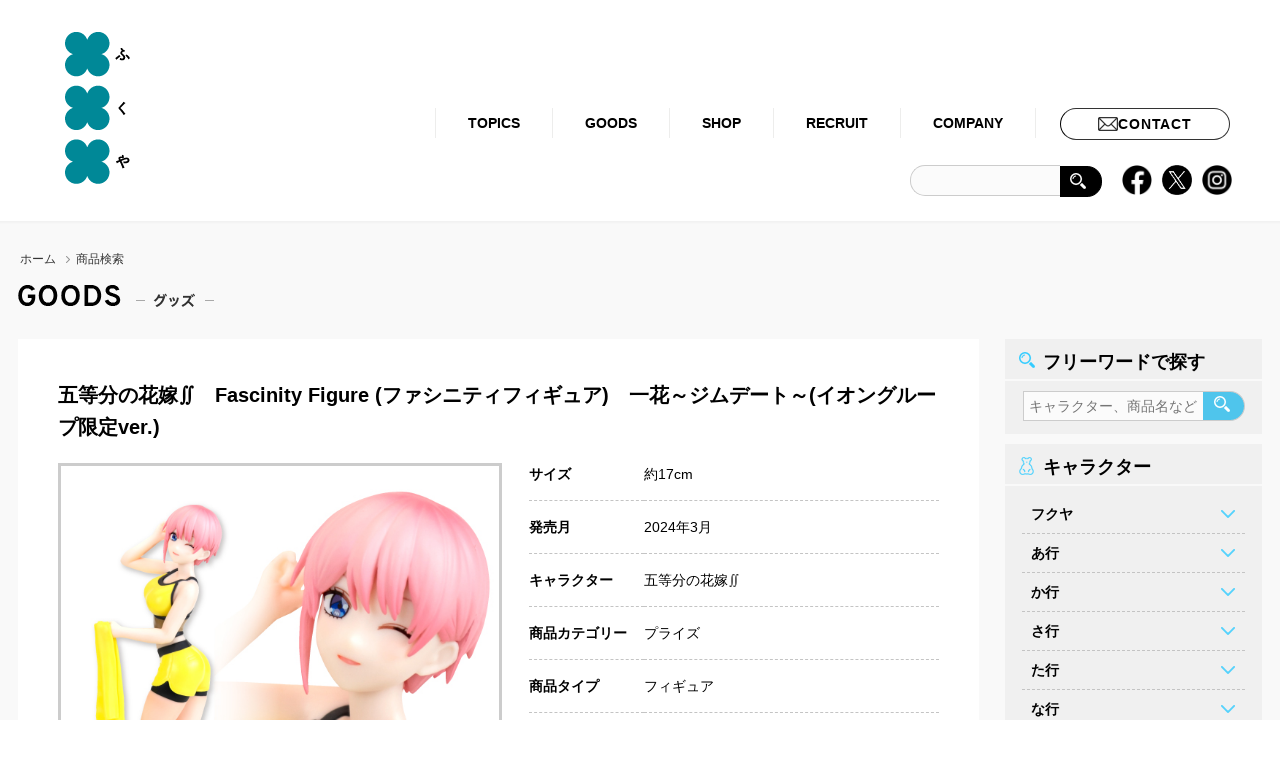

--- FILE ---
content_type: text/html; charset=UTF-8
request_url: https://www.fancy-fukuya.co.jp/goods/2024035hanayome2-0102/
body_size: 23780
content:

<!DOCTYPE html>
<html lang="ja">
<head>
<meta charset="UTF-8" />
<link rel="icon" type="image/vnd.microsoft.icon" href="/favicon.ico">
<meta name="robots" content="index,follow">
<link rel="canonical" href="https://www.fancy-fukuya.co.jp/goods/2024035hanayome2-0102/">
<meta name="keywords" content="ちまりす,うさわん,うさだんご,もこもこさん,アミューズメント景品販売,ぬいぐるみ,SPノベルティグッズ,ぬいぐるみのOEM,ファンシー雑貨,ゲームセンター,UFOキャッチャー,クレーンゲーム">
<meta name="description" content="株式会社フクヤは企業様向けにアミューズメント用景品の企画販売ならびに景品用玩具・雑貨の卸売を行っております">
<title>商品検索｜株式会社フクヤ│プライズ・アニメ・雑貨</title>

<meta name="viewport" content="width=1300px">

<link href="/css/layout.css" media="all" rel="stylesheet">
<link href="/css/common.css" media="print" rel="stylesheet">
<link href="/css/common.css" media="screen and (min-width: 671px)" rel="stylesheet">
<link href="/sp/css/common.css" media="only screen and (max-width: 670px)" rel="stylesheet">
<link href="/css/adjustment.css" rel="stylesheet">
<link href="/css/products.css" media="print" rel="stylesheet">
<link href="/css/products.css" media="screen and (min-width: 671px)" rel="stylesheet">
<link href="/sp/css/products.css" media="only screen and (max-width: 670px)" rel="stylesheet">

<script async="" src="https://www.googletagmanager.com/gtag/js?id=G-M1VLDB9CZY"></script>
<script>window.dataLayer = window.dataLayer || [];
	function gtag(){dataLayer.push(arguments);}
	gtag("js", new Date());
	gtag("config", "G-M1VLDB9CZY");
</script></head>
<body>
<div id="AllBox">

<!--======================== HeaderBox ===============================================-->
<div id="HeaderBox">


<div class="h_wrap cf">
	<h1>
		<a href="/">
			<img src="/images/common/h_logo.svg" alt="株式会社フクヤ│プライズ・アニメ・雑貨" width="84" height="76" class="pc">
			<img src="/images/common/h_logo.svg" alt="h_logo" class="sp">
		</a>
	</h1>

	<div class="Navigation_wrapper">
		<div id="Navigation" class="pc">
			<ul class="accordion">
				<li class="n1"><a href="/topics/">TOPICS</a></li>
				<li class="n2 sub"><a href="/goods/" class="here">GOODS</a>
							<ul>
								<li><a href="/goods/">商品検索</a></li>
								<li><a href="/locate/">取扱店舗一覧</a></li>
								<li><a href="/brand/">ブランド一覧</a></li>
							</ul>
				</li>
				<li class="n3"><a href="https://shop.fancy-fukuya.co.jp/store/top.aspx" target="_blank">SHOP</a></li>
				<li class="n4"><a href="/recruit/" target="_blank">RECRUIT</a></li>
				<li class="n5 sub"><a href="/company/">COMPANY</a>
							<ul>
								<li><a href="/company/">代表挨拶</a></li>
								<li><a href="/company/credo.php">企業理念</a></li>
								<li><a href="/company/outline.php">会社概要</a></li>
								<li><a href="/company/director.php">役員紹介</a></li>
								<li><a href="/company/history.php">会社沿革</a></li>
								<li><a href="/company/service.php">事業内容</a></li>
								<li><a href="/company/access.php">アクセス</a></li>
								<li><a href="/topics/c/cat02/">ニュース</a></li>
							</ul>
				</li>

				<li class="n6 btn"><a href="/contact/"><span>CONTACT</span><span>お問い合わせ</span></a>

			</ul>
		</div>

		<div class="second pc">
			<form id="search" method="get" action="/">
			<p class="search"><input type="text" value="" name="s" placeholder="" ><input type="hidden" value="goods" name="post_type" id="post_type"><a href="javascript:void(0)" id="sub"><img src="/images/common/ico_serch.png" alt="ico_serch" width="16" height="16" /></a></p>
			</form>

			<div id="sns" class="pc">
				<ul>
					<li><a href="https://www.facebook.com/fancyfukuya" target="_blank"><img src="/images/common/ico_fb.png" alt="facebook" width="30" height="30" /></a></li>
					<li><a href="https://twitter.com/fancy_fukuya" target="_blank"><img src="/images/common/ico_tw.png" alt="twitter" width="30" height="30" /></a></li>
					<li><a href="https://www.instagram.com/fukuya_official/" target="_blank"><img src="/images/common/ico_insta.png" alt="インスタグラム" width="30" height="30" /></a></li>
				</ul>
			</div>
		</div>
	</div>









	<p class="menu sp"><a href="javascript:void(0);">menu</a></p>

	<div id="overlay" class="sp">
	<h1>
		<a href="/">
			<img src="/images/common/h_logo.svg" alt="h_logo" class="sp">
		</a>
	</h1>


		<p class="close sp btnclose"><a href="javascript:void(0)">close</a></p>
		    <ul class="cf">
				<li><a href="/topics/" class="topics"><span>TOPICS</span></a></li>
		        <li><a href="javascript:void(0)" class="goods d"><span>GOODS</span></a>
		        	<ul class="sub">
				        <li><a href="/goods/">商品検索</a></li>
						<li><a href="/locate/">取扱店舗一覧</a></li>
						<li class="end"><a href="/brand/">ブランド一覧</a></li>

			       </ul>
		        </li>
		        <li><a href="/shop/" class="shop" target="_blank"><span>SHOP</span></a></li>
		        <li><a href="http://www.fancy-fukuya.co.jp/recruit/" target="_blank" class="recruit"><span>RECRUIT</span></a></li>
		        <li><a href="javascript:void(0)" class="company d"><span>COMPANY</span></a>
		        	  <ul class="sub">
					    <li><a href="/company/">代表挨拶</a></li>
						<li><a href="/company/credo.php">企業理念</a></li>
						<li><a href="/company/outline.php">会社概要</a></li>
						<li><a href="/company/director.php">役員紹介</a></li>
						<li><a href="/company/history.php">会社沿革</a></li>
						<li><a href="/company/service.php">事業内容</a></li>
						<li><a href="/company/access.php">アクセス</a></li>
						<li class="end"><a href="/policy/">ポリシー</a></li>
				      </ul>
		        </li>
	        </ul>

	        <ul class="bnr">
				<li><a href="/contact/"><img src="/sp/images/common/bnr01.jpg" alt="お問い合わせ" /></a></li>

				<li><a href="/shop/" target="_blank"><img src="/sp/images/common/bnr02.jpg" alt="ショップ" /></a></li>
				<li><a href="http://www.fancy-fukuya.co.jp/recruit/" target="_blank"><img src="/sp/images/common/bnr03.jpg" alt="リクルート" width="226" height="226" /></a></li>
			</ul>

			<div class="snswrap">
				<ul class="sns">
					<li><a href="https://www.facebook.com/fancyfukuya" target="_blank"><img src="/sp/images/common/ft_fb.png" alt="facebook" /></a></li>
			        <li><a href="https://twitter.com/fancy_fukuya" target="_blank"><img src="/sp/images/common/ft_tw.png" alt="twitter" /></a></li>
			        <li><a href="https://www.instagram.com/fukuya_official/" target="_blank"><img src="/sp/images/common/ft_insta.png" alt="インスタグラム" /></a></li>
				</ul>
			</div>


	</div>



	<p class="sp_search sp"><a href="javascript:void(0);">search</a></p>


	<div id="overlay02" class="sp">

		<p class="close sp btn_search_close"><a href="javascript:void(0)"><img src="/sp/images/common/close.jpg" alt="close" width="55" height="67" /></a></p>

		<div class="second">
			<p class="txt">フリーワードで探す</p>
        <form id="search" method="get" action="/">
          <p class="search"><input type="text" value="" name="s" placeholder="キャラクター、商品名など" ><input type="hidden" value="goods" name="post_type" id="post_type"><a href="javascript:void(0)" id="sub">検索</a></p>
        </form>
		</div>
	</div>









</div>

<script>
document.addEventListener('DOMContentLoaded', function() {
  // 現在のパスを取得
	var path = window.location.pathname;
	
	// 「/」ページ または 「/company/credo.php」ページの場合
	if (path === '/' || path === '/company/credo.php') {
		// #HeaderBox h1 a 配下の全要素を取得
		var elements = document.querySelectorAll('#HeaderBox h1 a');
		// display: none を適用
		elements.forEach(function(element) {
		element.style.display = 'none';
		});
	}
});
</script>
</div><!-- HeaderBox -->
<!--======================== //HeaderBox ===============================================-->

<!--======================== Contents ===============================================-->
<div id="Contents" class="cf">


<div class="topic_path">
	<ul class="cf">
    	<li class="home"><a href="/">ホーム</a></li>
    	<li>商品検索</li>
    </ul>
</div>


<!--======================== Main =====================================-->
<div id="Main">

	<div class="mainwrap products products02">
		<h2><img src="/sp/images/products/h201.png" alt="グッズ" ></h2>



	<div class="white_boxes products02 cf">
		<h3>五等分の花嫁∬　Fascinity Figure (ファシニティフィギュア)　一花～ジムデート～(イオングループ限定ver.)</h3>
		<p class="ph">
				<img width="600" height="600" src="https://www.fancy-fukuya.co.jp/mgr/wp-content/uploads/2024/03/769cbed92a63c28a787fabf1a6ec0bf6.jpg" class="attachment-t-img size-t-img wp-post-image" alt="" decoding="async" fetchpriority="high" srcset="https://www.fancy-fukuya.co.jp/mgr/wp-content/uploads/2024/03/769cbed92a63c28a787fabf1a6ec0bf6.jpg 600w, https://www.fancy-fukuya.co.jp/mgr/wp-content/uploads/2024/03/769cbed92a63c28a787fabf1a6ec0bf6-400x400.jpg 400w, https://www.fancy-fukuya.co.jp/mgr/wp-content/uploads/2024/03/769cbed92a63c28a787fabf1a6ec0bf6-150x150.jpg 150w" sizes="(max-width: 600px) 100vw, 600px" />        </p>

		<dl class="bs">
		    <dt class="bs"><p class="btn btn02 sp"><a href="javascript:void(0)">商品の詳しい情報を見る</a></p></dt>
		    <dd class="cf">
		    <table>
			    <tr>
					<th>サイズ</th>
					<td>約17cm</td>
			    </tr>
									<tr>
						<th>発売月</th>
						<td>
						2024年3月						</td>
					</tr>
							    <tr>
					<th>キャラクター</th>
					<td><a href="/goods/g/5hanayome2/">五等分の花嫁∬</a> </td>
			    </tr>
			    <tr>
					<th>商品カテゴリー</th>
					<td><a href="/goods/gc/%e3%83%97%e3%83%a9%e3%82%a4%e3%82%ba/">プライズ</a> </td>
			    </tr>
			    <tr>
					<th>商品タイプ</th>
					<td><a href="/goods/gt/%e3%83%95%e3%82%a3%e3%82%ae%e3%83%a5%e3%82%a2/">フィギュア</a> </td>
			    </tr>
			    <tr>
					<th class="end">商品説明</th>
					<td class="end"><p>Fascinity Figure (ファシニティフィギュア)　TVアニメ『五等分の花嫁∬』より第二弾がイオングループ限定ver.で登場！一花の可愛らしい表情や仕草を詰め込んだジムデートシリーズです！（全1種）</p>
</td>
			    </tr>
			</table>
            			<p class="btn"> <a href="https://www.fancy-fukuya.co.jp/locate/2024035hanayome2-0102/">取扱店舗情報はこちら</a></p>
					    </dd>
		

						<div class="sns_wrap">
				<ul class="sns_list">
					<!-- <li class="sns_fb">
						<a class="sns_link" target="_blank" href="https://www.facebook.com/share.php?u=https%3A%2F%2Fwww.fancy-fukuya.co.jp%2Fgoods%2F2024035hanayome2-0102%2F"><img src="/images/products/img_sns_fb.jpg" width="90" height="24" alt="" ></a>
					</li> -->

					<li class="sns_twitter">
						<a class="sns_link" target="_blank" href="https://twitter.com/share?url=https%3A%2F%2Fwww.fancy-fukuya.co.jp%2Fgoods%2F2024035hanayome2-0102%2F&#038;text=五等分の花嫁∬　Fascinity%20Figure%20(ファシニティフィギュア)　一花～ジムデート～(イオングループ限定ver.)"><img src="/images/products/img_sns_tw.jpg" width="90" height="24" alt="twitterシェア" ></a>
					</li>

					<li class="sns_line">
						<a class="sns_link" target="_blank" href="https://social-plugins.line.me/lineit/share?url=五等分の花嫁∬　Fascinity%20Figure%20(ファシニティフィギュア)　一花～ジムデート～(イオングループ限定ver.)https%3A%2F%2Fwww.fancy-fukuya.co.jp%2Fgoods%2F2024035hanayome2-0102%2F"><img src="/images/products/img_sns_line.jpg" width="90" height="24" alt="lineシェア" ></a>
					</li>

					<!-- 
					<li class="sns_line">
						<a class="sns_link" target="_blank" href="https://getpocket.com/edit?url=https%3A%2F%2Fwww.fancy-fukuya.co.jp%2Fgoods%2F2024035hanayome2-0102%2F&#038;title=五等分の花嫁∬　Fascinity%20Figure%20(ファシニティフィギュア)　一花～ジムデート～(イオングループ限定ver.)">Pocket</a>
					</li>
					<li class="sns_hatena">
						<a class="sns_link" target="_blank" href="https://b.hatena.ne.jp/add?mode=confirm&#038;url=https%3A%2F%2Fwww.fancy-fukuya.co.jp%2Fgoods%2F2024035hanayome2-0102%2F">はてなブックマーク</a>
					</li> -->
				</ul>
			</div>
		</dl>
	</div>



    <!--======================== pager ==================-->
    <div class="pager pc">
            </div>
    <!--======================== //pager ==================-->


	<div class="pager sp cf">
<!--
		<p class="count">1/20</p>

        <ul>
			<li class="prev"><a href="#">前へ</a></li>
			<li class="next"><a href="#">次へ</a></li>
		</ul>
-->
	</div>







</div>

<div id="SideBar">
	<div class="box">
		<h2 class="search">フリーワードで探す</h2>
		<div class="search">
        <form id="search" method="get" action="https://www.fancy-fukuya.co.jp/"><p class="search"><input type="text" value="" name="s" placeholder="キャラクター、商品名など" ><input type="hidden" value="goods" name="post_type" id="post_type"><a href="javascript:void(0)" id="sub"><img src="/images/common/ico_serch.png" alt="ico_serch" width="16" height="16" /></a></p>
        </form>
        
		</div>



	</div>

	<div class="box">
		<h2 class="cha">キャラクター</h2>
		<dl id="slidetoggle_menu" class="acc">
<dt>フクヤ</dt><dd><ul></ul></dd><dt>あ行</dt><dd><ul><li><a href="/goods/g/ojamajo/">・おジャ魔女どれみドッカ～ン！</a></li><li><a href="/goods/g/obeyme/">・Obey Me!</a></li><li><a href="/goods/g/ichikogi/">・いちにちいちコギ</a></li><li><a href="/goods/g/amagamisantinoenmusubi/">・甘神さんちの縁結び</a></li><li><a href="/goods/g/iemon/">・伊右衛門</a></li><li><a href="/goods/g/oshibudo/">・推しが武道館いってくれたら死ぬ</a></li><li><a href="/goods/g/ireisu/">・イレギュラーダイス</a></li><li><a href="/goods/g/omatanu/">・お前タヌキにならねーか？</a></li><li><a href="/goods/g/amnesia/">・AMNESIA</a></li><li><a href="/goods/g/actors/">・ACTORS</a></li><li><a href="/goods/g/zyoushi-dotennen/">・新しい上司はど天然</a></li><li><a href="/goods/g/orient/">・オリエント</a></li><li><a href="/goods/g/ouishimasayoshixsuzukiairinodeshodesho/">・オーイシマサヨシ×鈴木愛理のでしょでしょ</a></li><li><a href="/goods/g/ossanslove/">・劇場版 おっさんずラブ 〜LOVE or DEAD〜</a></li><li><a href="/goods/g/ebiflife/">・えびふらいふ</a></li><li><a href="/goods/g/ikipan/">・生きてるパン</a></li><li><a href="/goods/g/egumilegacy/">・アニメ「エグミレガシー」</a></li><li><a href="/goods/g/overload2/">・オーバーロードⅡ</a></li><li><a href="/goods/g/im/">・Im～イム～</a></li><li><a href="/goods/g/vanitas/">・ヴァニタスの手記</a></li><li><a href="/goods/g/utawarerumono/">・うたわれるもの</a></li><li><a href="/goods/g/eikogo/">・EIKO!GO!!</a></li><li><a href="/goods/g/ojisamatoneko/">・おじさまと猫</a></li><li><a href="/goods/g/oresuki/">・俺を好きなのはお前だけかよ</a></li><li><a href="/goods/g/osama-ranking/">・王様ランキング</a></li><li><a href="/goods/g/opuscolors/">・Opus.COLORs</a></li><li><a href="/goods/g/itowataame/">・いとわたあめ</a></li><li><a href="/goods/g/ikemenlive/">・イケメンライブ　恋の歌をキミに</a></li><li><a href="/goods/g/emurena/">・えむれな</a></li><li><a href="/goods/g/meisakukun/">・あはれ！名作くん</a></li><li><a href="/goods/g/ayaka/">・AYAKA</a></li><li><a href="/goods/g/witchwatch/">・ウィッチウォッチ</a></li><li><a href="/goods/g/umamusume/">・ウマ娘 プリティーダービー</a></li><li><a href="/goods/g/uchitama/">・うちタマ?! ～うちのタマ知りませんか？～</a></li><li><a href="/goods/g/odekakekozame/">・おでかけ子ザメ</a></li><li><a href="/goods/g/usagitake/">・ウサギタケ</a></li><li><a href="/goods/g/umabred/">・UMAbred</a></li><li><a href="/goods/g/amatsuki/">・天月-あまつき-</a></li><li><a href="/goods/g/anotori/">・あのとり。</a></li><li><a href="/goods/g/ebifuraitousagi/">・エビフライとうさぎ</a></li><li><a href="/goods/g/oyatsucalpas/">・おやつカルパス</a></li><li><a href="/goods/g/omen-z/">・O-MENZ</a></li><li><a href="/goods/g/ikemenseries2018/">・イケメンシリーズ総選挙2018</a></li><li><a href="/goods/g/iyashibainu/">・いやしばいぬ</a></li><li><a href="/goods/g/akabekoneko/">・赤べこ猫</a></li><li><a href="/goods/g/furiirakun/">・おにうめ</a></li><li><a href="/goods/g/kimetsunoyaiba/">・アニメ「鬼滅の刃」</a></li><li><a href="/goods/g/endro/">・えんどろ～！</a></li><li><a href="/goods/g/usagyu-n/">・うさぎゅーん！</a></li><li><a href="/goods/g/isekaiquartet-a/">・劇場版異世界かるてっと～あなざーわーるど～</a></li><li><a href="/goods/g/angelblue/">・エンジェルブルー</a></li><li><a href="/goods/g/ini/">・INI</a></li><li><a href="/goods/g/ikemenseries/">・イケメンシリーズ</a></li><li><a href="/goods/g/%e3%81%86%e3%81%95%e3%81%a3%e3%81%8f%e3%81%be/">・うさっくま</a></li><li><a href="/goods/g/ohdeyukako/">・おおでゆかこ</a></li><li><a href="/goods/g/otogijyushi-akazukin/">・おとぎ銃士赤ずきん</a></li><li><a href="/goods/g/iwashitanoshinnsyouga/">・イワシカちゃん</a></li><li><a href="/goods/g/urusetori/">・うるせぇトリ</a></li><li><a href="/goods/g/orbit/">・ORβIT</a></li><li><a href="/goods/g/osakamaedaseika/">・大阪前田製菓5連ミニボーロ</a></li><li><a href="/goods/g/onair/">・オンエア！</a></li><li><a href="/goods/g/nekomukasibanasi/">・うごく！ねこむかしばなし</a></li><li><a href="/goods/g/isekaiquartet/">・異世界かるてっと</a></li><li><a href="/goods/g/windboys/">・ウインドボーイズ！</a></li><li><a href="/goods/g/windbreaker/">・WIND BREAKER</a></li><li><a href="/goods/g/ouranhighschoolhostclub/">・桜蘭高校ホスト部</a></li><li><a href="/goods/g/is-sue/">・IS:SUE</a></li><li><a href="/goods/g/oomoriseiko/">・大森靖子</a></li><li><a href="/goods/g/usagiteikoku/">・うさぎ帝国</a></li><li><a href="/goods/g/aimaina/">・アイマイナ</a></li><li><a href="/goods/g/usaginonemuchan/">・うさぎのねむちゃん</a></li><li><a href="/goods/g/anokoronotomodachi/">・あの頃のともだち</a></li><li><a href="/goods/g/oshabeya/">・おしゃべや</a></li><li><a href="/goods/g/sk8/">・SK∞ エスケーエイト</a></li><li><a href="/goods/g/uma/">・UMA</a></li><li><a href="/goods/g/akamikarubi/">・赤見かるび</a></li><li><a href="/goods/g/adachirei/">・足立レイ</a></li><li><a href="/goods/g/seven/">・アイドリッシュセブン</a></li><li><a href="/goods/g/aimaimi/">・あいまいみー</a></li><li><a href="/goods/g/aokana/">・蒼の彼方のフォーリズム</a></li><li><a href="/goods/g/aoharu/">・青春×機関銃</a></li><li><a href="/goods/g/ajin/">・亜人</a></li><li><a href="/goods/g/arslan/">・アルスラーン戦記</a></li><li><a href="/goods/g/heidi/">・アルプスの少女ハイジ？ ちゃらおんじ編</a></li><li><a href="/goods/g/alexandros/">・[Alexandros]</a></li><li><a href="/goods/g/anku/">・un:c</a></li><li><a href="/goods/g/ancafe/">・アンティック-珈琲店-</a></li><li><a href="/goods/g/vampire/">・イケメンヴァンパイア◆偉人たちと恋の誘惑</a></li><li><a href="/goods/g/kakumei/">・イケメン革命◆アリスと恋の魔法</a></li><li><a href="/goods/g/sengoku/">・イケメン戦国◆時をかける恋</a></li><li><a href="/goods/g/imotosae/">・妹さえいればいい。</a></li><li><a href="/goods/g/eromanga/">・エロマンガ先生</a></li><li><a href="/goods/g/heine/">・王室教師ハイネ</a></li><li><a href="/goods/g/onikuusagi/">・おにくうさぎ</a></li><li><a href="/goods/g/allout/">・ALL OUT!!</a></li></ul></dd><dt>か行</dt><dd><ul><li><a href="/goods/g/%e4%bb%8a%e6%97%a5%e3%81%8b%e3%82%89%e4%bf%ba%e3%81%af/">・今日から俺は!!</a></li><li><a href="/goods/g/kanokano/">・カノジョも彼女</a></li><li><a href="/goods/g/kson/">・kson</a></li><li><a href="/goods/g/tickntack/">・カレーライスちゃん</a></li><li><a href="/goods/g/magilumiere/">・株式会社マジルミエ</a></li><li><a href="/goods/g/kotonohashimai/">・琴葉姉妹</a></li><li><a href="/goods/g/kinmosa/">・きんいろモザイク Pretty Days</a></li><li><a href="/goods/g/gyarutokyoryu/">・ギャルと恐竜</a></li><li><a href="/goods/g/komugiko/">・こむぎこをこねたもの</a></li><li><a href="/goods/g/gorillandsel/">・ゴリランドセル</a></li><li><a href="/goods/g/kaiwanikumawosoemasyou/">・会話にクマを添えましょう</a></li><li><a href="/goods/g/goengaaruyo/">・ごえんがあるよ</a></li><li><a href="/goods/g/kyoraku/">・KYORAKU</a></li><li><a href="/goods/g/kusohamuchan/">・クソハムちゃん</a></li><li><a href="/goods/g/kanokari/">・彼女、お借りします</a></li><li><a href="/goods/g/cleenoah/">・CleeNoah -クレノア-</a></li><li><a href="/goods/g/kumityomusume/">・組長娘と世話係</a></li><li><a href="/goods/g/gridmanuniverse/">・グリッドマン　ユニバース</a></li><li><a href="/goods/g/kimizero/">・経験済みなキミと、経験ゼロなオレが、お付き合いする話。</a></li><li><a href="/goods/g/kiramune/">・kiramune</a></li><li><a href="/goods/g/kawaiiusonokawauso/">・可愛い嘘のカワウソ</a></li><li><a href="/goods/g/kaguya02/">・かぐや様は告らせたい？～天才たちの恋愛頭脳戦～</a></li><li><a href="/goods/g/cuckoos/">・カッコウの許嫁</a></li><li><a href="/goods/g/gummylion/">・グミライオン</a></li><li><a href="/goods/g/kawaiikimera/">・かわいいキメラ</a></li><li><a href="/goods/g/kamichamakarin/">・かみちゃまかりん</a></li><li><a href="/goods/g/kamisamakitsune/">・かみさまキツネとサラリーマン</a></li><li><a href="/goods/g/5hanayome/">・五等分の花嫁</a></li><li><a href="/goods/g/koipuro/">・恋とプロデューサー～EVOL×LOVE～</a></li><li><a href="/goods/g/koalaenikki/">・コアラ絵日記</a></li><li><a href="/goods/g/goonyamonster/">・グーニャモンスター</a></li><li><a href="/goods/g/konzai/">・こんざい</a></li><li><a href="/goods/g/kateikanodragon/">・家庭科のドラゴン　ルールレジェ-BLACK DRAGON</a></li><li><a href="/goods/g/kurohige/">・黒ひげ危機一発</a></li><li><a href="/goods/g/ssssgridman/">・SSSS.GRIDMAN</a></li><li><a href="/goods/g/gokusyufudo/">・極主夫道</a></li><li><a href="/goods/g/donglees/">・グッバイ、ドン・グリーズ！</a></li><li><a href="/goods/g/cocoaroom/">・cocoaroom</a></li><li><a href="/goods/g/%e3%81%93%e3%82%93%e3%81%96%e3%81%84/">・こんざい</a></li><li><a href="/goods/g/ketsubattler/">・ケツバトラー</a></li><li><a href="/goods/g/kagurabachi/">・カグラバチ</a></li><li><a href="/goods/g/kaguyasama/">・かぐや様は告らせたい～天才たちの恋愛頭脳戦～</a></li><li><a href="/goods/g/kumanoma-kun/">・くまのまーくん</a></li><li><a href="/goods/g/kawausosanchi/">・カワウソさんち</a></li><li><a href="/goods/g/reborn/">・家庭教師ヒットマンREBORN！</a></li><li><a href="/goods/g/charisma/">・カリスマ</a></li><li><a href="/goods/g/kimitopia/">・きみとぴあ！</a></li><li><a href="/goods/g/coinparkingdelivery/">・COIN PARKING DELIVERY</a></li><li><a href="/goods/g/96neko/">・96猫</a></li><li><a href="/goods/g/kentoki-kenkimi/">・剣が刻・剣が君</a></li><li><a href="/goods/g/kawaisouni/">・可哀想に！</a></li><li><a href="/goods/g/kasaneteto/">・重音テト</a></li><li><a href="/goods/g/gorgeous/">・ゴー☆ジャス</a></li><li><a href="/goods/g/kamitubakisikensetuchu/">・神椿市建設中。</a></li><li><a href="/goods/g/kobitodukan/">・こびとづかん</a></li><li><a href="/goods/g/given/">・ギヴン</a></li><li><a href="/goods/g/5hanayome2/">・五等分の花嫁∬</a></li><li><a href="/goods/g/kuronekoron/">・黒猫ろんと暮らしたら</a></li><li><a href="/goods/g/kyouryuuhajimemasita/">・恐竜はじめました</a></li><li><a href="/goods/g/kurohitsuji-kijyuku/">・黒執事-寄宿学校編-</a></li><li><a href="/goods/g/5hanayome3/">・五等分の花嫁∽</a></li><li><a href="/goods/g/girlykumasan/">・ガーリーくまさん</a></li><li><a href="/goods/g/kumakuma/">・ガーリーくまさん×ともだちはくま</a></li><li><a href="/goods/g/kokosmo/">・ココモとスモア</a></li><li><a href="/goods/g/collarmalice/">・Collar×Malice</a></li><li><a href="/goods/g/coji-coji/">・コジコジ</a></li><li><a href="/goods/g/%e3%81%93%e3%81%b3%e3%81%a8%e3%81%a5%e3%81%8b%e3%82%93/">・こびとづかん</a></li><li><a href="/goods/g/kodomonyanko/">・こどもにゃんこ</a></li><li><a href="/goods/g/kokoronipanda/">・こころにパンダ</a></li><li><a href="/goods/g/%e3%81%8b%e3%81%90%e3%82%84%e6%a7%98%e3%81%af%e5%91%8a%e3%82%89%e3%81%9b%e3%81%9f%e3%81%84-%e3%82%a6%e3%83%ab%e3%83%88%e3%83%a9%e3%83%ad%e3%83%9e%e3%83%b3%e3%83%86%e3%82%a3%e3%83%83%e3%82%af/">・かぐや様は告らせたい-ウルトラロマンティック-</a></li><li><a href="/goods/g/kesapasafriends/">・けさぱさふれんず</a></li><li><a href="/goods/g/kiminoiro/">・きみの色</a></li><li><a href="/goods/g/calbeefurukawashiko/">・カルビーレトロ</a></li><li><a href="/goods/g/prichan/">・キラッとプリ☆チャン</a></li><li><a href="/goods/g/kemonojihen/">・怪物事変</a></li><li><a href="/goods/g/movie5hanayome/">・映画「五等分の花嫁」</a></li><li><a href="/goods/g/ksonxamemiyanazuna/">・kson×飴宮なずな</a></li><li><a href="/goods/g/%e3%81%8c%e3%82%93%e3%81%b0%e3%82%8b%e3%81%86%e3%81%be/">・がんばるうま</a></li><li><a href="/goods/g/compass/">・#コンパス2.0 戦闘摂理解析システム</a></li><li><a href="/goods/g/0kiss/">・午前0時、キスしに来てよ</a></li><li><a href="/goods/g/kodomotonarinyanko/">・こどもにゃんこ・となりのにゃんこ</a></li><li><a href="/goods/g/inudesu/">・こんにちは、いぬです。</a></li><li><a href="/goods/g/kyomunohashi/">・きょむのはし</a></li><li><a href="/goods/g/%e3%82%b3%e3%82%a2%e3%83%a9%e3%81%ae%e3%83%9e%e3%83%bc%e3%83%81/">・コアラのマーチ</a></li><li><a href="/goods/g/gyuttoonigirisan/">・ぎゅっとおにぎりさん</a></li><li><a href="/goods/g/cooldoji/">・クールドジ男子</a></li><li><a href="/goods/g/kapibarasan/">・カピバラさん</a></li><li><a href="/goods/g/kyusinfriends/">・求心フレンズ</a></li><li><a href="/goods/g/kyomukawaiiadeliepenguin/">・虚無かわいいアデリーペンギン</a></li><li><a href="/goods/g/goumonbaitokunnonichijo/">・拷問バイトくんの日常</a></li><li><a href="/goods/g/gyuttoosushisan/">・ぎゅっとおすしさん</a></li><li><a href="/goods/g/koupenchan/">・コウペンちゃん</a></li><li><a href="/goods/g/shikimorisan/">・可愛いだけじゃない式守さん</a></li><li><a href="/goods/g/kimipiyo/">・きみピヨ</a></li><li><a href="/goods/g/gorelax/">・ごリラックス</a></li><li><a href="/goods/g/collarmalice-ka/">・劇場版Collar×Malice</a></li><li><a href="/goods/g/kamiojapancharacters/">・カミオジャパンキャラクターズ</a></li><li><a href="/goods/g/kitamuraryo/">・北村諒</a></li><li><a href="/goods/g/koinu/">・小犬のこいぬ</a></li><li><a href="/goods/g/kingdom/">・キングダム</a></li><li><a href="/goods/g/kirarinrevolution/">・きらりん☆レボリューション</a></li><li><a href="/goods/g/howiattendedonall-guysmixer/">・合コンに行ったら女がいなかった話</a></li><li><a href="/goods/g/mysteriousjoker/">・怪盗ジョーカー</a></li><li><a href="/goods/g/kakupuri/">・カクテル王子</a></li><li><a href="/goods/g/gn/">・ガーリッシュナンバー</a></li><li><a href="/goods/g/garupan/">・ガールズ＆パンツァー</a></li><li><a href="/goods/g/garupan-finale/">・ガールズ＆パンツァー最終章</a></li><li><a href="/goods/g/kumainu/">・くまいぬといろいろ生き物</a></li><li><a href="/goods/g/kumamiko/">・くまみこ</a></li><li><a href="/goods/g/kradness/">・kradness</a></li><li><a href="/goods/g/classroom-crisis/">・クラスルーム☆クライシス</a></li><li><a href="/goods/g/claris/">・ClariS</a></li><li><a href="/goods/g/chanme/">・クリエイティブキャットチャンミー</a></li><li><a href="/goods/g/kekkaisensen/">・血界戦線</a></li><li><a href="/goods/g/kekkai-beyond/">・血界戦線＆BEYOND</a></li><li><a href="/goods/g/koudaike/">・映画・高台家の人々</a></li><li><a href="/goods/g/gokutojihen/">・獄都事変</a></li><li><a href="/goods/g/konosuba/">・この素晴らしい世界に祝福を！２</a></li></ul></dd><dt>さ行</dt><dd><ul><li><a href="/goods/g/%e3%81%97%e3%82%87%e3%81%bc%e3%81%97%e3%82%87%e3%81%bc%e3%83%9e%e3%83%b3/">・しょぼしょぼマン</a></li><li><a href="/goods/g/zinkun/">・ジンギスカンのジンくん</a></li><li><a href="/goods/g/simapan/">・シマぱん</a></li><li><a href="/goods/g/jikoudairinin/">・時光代理人</a></li><li><a href="/goods/g/aobuta/">・青春ブタ野郎はバニーガール先輩の夢を見ない</a></li><li><a href="/goods/g/shikaruneko/">・しかるねこ</a></li><li><a href="/goods/g/shonnoebihurai/">・SHONのえびふらい</a></li><li><a href="/goods/g/shotaoni/">・ショタおに</a></li><li><a href="/goods/g/shigotoneko/">・仕事猫</a></li><li><a href="/goods/g/%e6%ad%bb%e7%a5%9e%e5%9d%8a%e3%81%a1%e3%82%83%e3%82%93%e3%81%a8%e9%bb%92%e3%83%a1%e3%82%a4%e3%83%89/">・死神坊ちゃんと黒メイド</a></li><li><a href="/goods/g/cinderella-declaration/">・シンデレラ宣言！</a></li><li><a href="/goods/g/salonia/">・SALONIA</a></li><li><a href="/goods/g/sarazanmai/">・さらざんまい</a></li><li><a href="/goods/g/latch/">・STATION IDOL LATCH!</a></li><li><a href="/goods/g/sixeonia/">・シクフォニ</a></li><li><a href="/goods/g/sakamotodays/">・SAKAMOTO DAYS</a></li><li><a href="/goods/g/senrankagura/">・閃乱カグラ</a></li><li><a href="/goods/g/jigokuraku/">・地獄楽</a></li><li><a href="/goods/g/zon100/">・ゾン100～ゾンビになるまでにしたい100のこと～</a></li><li><a href="/goods/g/zundamon/">・ずんだもん</a></li><li><a href="/goods/g/%e3%82%b9%e3%83%88%e3%83%a9%e3%82%a4%e3%82%af%e3%82%a6%e3%82%a3%e3%83%83%e3%83%81%e3%83%bc%e3%82%ba-operation-victory-arrow/">・ストライクウィッチーズ Operation Victory Arrow</a></li><li><a href="/goods/g/end-harem/">・終末のハーレム</a></li><li><a href="/goods/g/cherrymaho/">・30歳まで童貞だと魔法使いになれるらしい</a></li><li><a href="/goods/g/juggler/">・JUGGLER</a></li><li><a href="/goods/g/j-league/">・Jリーグ</a></li><li><a href="/goods/g/zundou-neko/">・ずんどうネコ</a></li><li><a href="/goods/g/shippei/">・しっぺい</a></li><li><a href="/goods/g/sankyo/">・SANKYO</a></li><li><a href="/goods/g/symphogear-xv/">・戦姫絶唱シンフォギアXV</a></li><li><a href="/goods/g/lifewithapolarbear/">・しろくまのいる生活</a></li><li><a href="/goods/g/suoupatra/">・周防パトラ</a></li><li><a href="/goods/g/sabigurumiizu/">・さびぐるみーず</a></li><li><a href="/goods/g/psychopass3/">・PSYCHO-PASS サイコパス ３</a></li><li><a href="/goods/g/shibanban/">・しばんばん</a></li><li><a href="/goods/g/seiunn/">・青雲</a></li><li><a href="/goods/g/sekiakio/">・関暁夫</a></li><li><a href="/goods/g/hanakokun/">・地縛少年花子くん</a></li><li><a href="/goods/g/shiroiusagichan/">・shiroiusagichan</a></li><li><a href="/goods/g/seabreeze/">・SEA BREEZE</a></li><li><a href="/goods/g/sumone/">・SumOne（サムワン）たまもん</a></li><li><a href="/goods/g/lions/">・埼玉西武ライオンズ</a></li><li><a href="/goods/g/thetimesimaenaga/">・THETIME, シマエナガ</a></li><li><a href="/goods/g/%e9%9d%92%e9%9b%b2%e3%80%82%e6%af%8e%e6%97%a5%e9%a6%99/">・青雲。毎日香</a></li><li><a href="/goods/g/jo1/">・JO1</a></li><li><a href="/goods/g/%e3%81%97%e3%82%8a%e3%81%a8%e3%82%8a%e3%81%ab%e3%82%83%e3%82%93%e3%81%93/">・しりとりにゃんこ</a></li><li><a href="/goods/g/sou/">・Sou</a></li><li><a href="/goods/g/%e9%9d%92%e9%9b%b2%e3%83%bb%e6%af%8e%e6%97%a5%e9%a6%99/">・青雲・毎日香</a></li><li><a href="/goods/g/skaterjohn/">・SKATER JOHN</a></li><li><a href="/goods/g/syosetsu/">・小説の神様 君としか描けない物語</a></li><li><a href="/goods/g/sadako/">・貞子</a></li><li><a href="/goods/g/syugochara/">・しゅごキャラ！</a></li><li><a href="/goods/g/sankakumado/">・さんかく窓の外側は夜</a></li><li><a href="/goods/g/sasakimiyano/">・佐々木と宮野</a></li><li><a href="/goods/g/senpaihaotokonoko/">・先輩はおとこのこ</a></li><li><a href="/goods/g/%e3%82%bd%e3%83%95%e3%83%88%e3%83%90%e3%83%b3%e3%82%af%e3%83%9b%e3%83%bc%e3%82%af%e3%82%b9/">・ソフトバンクホークス</a></li><li><a href="/goods/g/junkfoodopera/">・JUNK FOOD OPERA</a></li><li><a href="/goods/g/siawaseusagi/">・しあわせうさぎ</a></li><li><a href="/goods/g/shigotonekojuggler/">・仕事猫×ジャグラー</a></li><li><a href="/goods/g/senjyushi/">・千銃士</a></li><li><a href="/goods/g/sengokuchahan/">・戦国炒飯TV</a></li><li><a href="/goods/g/starlightpolaris/">・すたぽら</a></li><li><a href="/goods/g/sunshineikezaki/">・サンシャイン池崎</a></li><li><a href="/goods/g/ss/">・Silent Siren</a></li><li><a href="/goods/g/saenai/">・冴えない彼女の育てかた</a></li><li><a href="/goods/g/servamp/">・SERVAMP-サーヴァンプ-</a></li><li><a href="/goods/g/rocket/">・下町ロケット</a></li><li><a href="/goods/g/jaguar/">・JAGUARさん</a></li><li><a href="/goods/g/shokomeza/">・少女たちは荒野を目指す</a></li><li><a href="/goods/g/hstar_mu/">・スタミュ</a></li><li><a href="/goods/g/myhero/">・スタンドマイヒーローズ</a></li><li><a href="/goods/g/sevendays/">・セブンデイズ</a></li><li><a href="/goods/g/zeronosyo/">・ゼロから始める魔法の書</a></li><li><a href="/goods/g/senbura/">・戦刻ナイトブラッド</a></li><li><a href="/goods/g/soraru/">・そらる</a></li></ul></dd><dt>た行</dt><dd><ul><li><a href="/goods/g/dumbbell/">・ダンベル何キロ持てる？</a></li><li><a href="/goods/g/tadanonamakemono/">・ただのなまけもの</a></li><li><a href="/goods/g/cheertos/">・チートス</a></li><li><a href="/goods/g/dxteen/">・DXTEEN</a></li><li><a href="/goods/g/chimitan/">・ちみたん</a></li><li><a href="/goods/g/tempuracyaya-fukapan/">・テンプラニンジャ&amp;サムライ×ふかふかしたパン　</a></li><li><a href="/goods/g/tsukiuta/">・ツキウタ。</a></li><li><a href="/goods/g/dr-stone/">・Dr.STONE</a></li><li><a href="/goods/g/dolce/">・Dolce</a></li><li><a href="/goods/g/techno-roid/">・テクノロイド</a></li><li><a href="/goods/g/tokyoskaparadiseorchestra/">・東京スカパラダイスオーケストラ</a></li><li><a href="/goods/g/kaiji/">・賭博黙示録カイジ</a></li><li><a href="/goods/g/tokimemogs/">・ときめきメモリアル　Girl'sSide</a></li><li><a href="/goods/g/dairei/">・ダイレイポケッティ</a></li><li><a href="/goods/g/tenpuraninja_samurai/">・テンプラニンジャ＆サムライ</a></li><li><a href="/goods/g/tyokontoazarashi/">・ちょこんとあざらし</a></li><li><a href="/goods/g/tottokohamutarou/">・とっとこハム太郎</a></li><li><a href="/goods/g/tekitogirls/">・てきとう女子。</a></li><li><a href="/goods/g/chakopen/">・chakopen.</a></li><li><a href="/goods/g/tokyoghoul/">・東京喰種</a></li><li><a href="/goods/g/gardman/">・チャンネルがーどまん</a></li><li><a href="/goods/g/danmachi/">・ダンジョンに出会いを求めるのは間違っているだろうか</a></li><li><a href="/goods/g/dustcell/">・DUSTCELL</a></li><li><a href="/goods/g/totsugeki/">・突撃！ラッコさん</a></li><li><a href="/goods/g/zetsuhamu/">・絶対に死なないハムスター</a></li><li><a href="/goods/g/cheeseoyatsu/">・チーズおやつ</a></li><li><a href="/goods/g/tekaradoku/">・手から毒がでるねこのはなし</a></li><li><a href="/goods/g/chainsawman/">・チェンソーマン</a></li><li><a href="/goods/g/dareyume/">・誰か夢だと言ってくれ</a></li><li><a href="/goods/g/tokyo-revengers/">・東京リベンジャーズ</a></li><li><a href="/goods/g/daiyanoe-su/">・ダイヤのA</a></li><li><a href="/goods/g/tokyonoodle/">・東京拉麺</a></li><li><a href="/goods/g/daizyoubu/">・大丈夫なきもちになる</a></li><li><a href="/goods/g/den6/">・でん六</a></li><li><a href="/goods/g/tenkanshifuku/">・天官賜福</a></li><li><a href="/goods/g/sakunahime/">・天穂のサクナヒメ</a></li><li><a href="/goods/g/taremimi4hiki/">・たれみみよんひき</a></li><li><a href="/goods/g/chiroruchoko/">・チロルチョコ</a></li><li><a href="/goods/g/dynazenon/">・SSSS.DYNAZENON</a></li><li><a href="/goods/g/tondesaitama-frombiwalakewithlove/">・翔んで埼玉～琵琶湖より愛をこめて～</a></li><li><a href="/goods/g/donkopanda/">・ドン・コパンダ</a></li><li><a href="/goods/g/dc4/">・D.C.4～ダ・カーポ4～</a></li><li><a href="/goods/g/domaso/">・どまそ</a></li><li><a href="/goods/g/tsukaimamunyami/">・使い魔ムニャミー</a></li><li><a href="/goods/g/chibimoco/">・ちびもこ</a></li><li><a href="/goods/g/tagatame/">・誰ガ為のアルケミスト</a></li><li><a href="/goods/g/dinosaur-biyori/">・ダイナ荘びより</a></li><li><a href="/goods/g/chiime/">・CHIIME</a></li><li><a href="/goods/g/tougenanki/">・桃源暗鬼</a></li><li><a href="/goods/g/teipen/">・テイコウペンギン</a></li><li><a href="/goods/g/chanmeandore/">・チャンミー＆オレアザラシ</a></li><li><a href="/goods/g/tentaijyu/">・天体獣</a></li><li><a href="/goods/g/tarami/">・たらみ</a></li><li><a href="/goods/g/chihayafuru/">・ちはやふる</a></li><li><a href="/goods/g/sunaokasan/">・チベットスナギツネの砂岡さん</a></li><li><a href="/goods/g/cyanpachi/">・チャンパチとあそぼ</a></li><li><a href="/goods/g/teeeeth/">・ティーッス！</a></li><li><a href="/goods/g/dearmagi/">・ディアマジ―魔法少年学科―</a></li><li><a href="/goods/g/deemo/">・DEEMO</a></li><li><a href="/goods/g/deathnote/">・DEATH NOTE</a></li><li><a href="/goods/g/demichan/">・亜人ちゃんは語りたい</a></li><li><a href="/goods/g/10count/">・テンカウント</a></li><li><a href="/goods/g/tenshi3p/">・天使の3P！</a></li><li><a href="/goods/g/torimochi/">・とりもち</a></li></ul></dd><dt>な行</dt><dd><ul><li><a href="/goods/g/niwaneko/">・にわねこ</a></li><li><a href="/goods/g/nekoneko/">・ねこ猫くらし</a></li><li><a href="/goods/g/ninmariusagi/">・にんまりうさぎ</a></li><li><a href="/goods/g/mayugedog/">・ぬ。それは、眉毛の太い犬。</a></li><li><a href="/goods/g/nekoyoukai/">・ねこようかい</a></li><li><a href="/goods/g/nekonofuuchan/">・ねこのふうちゃん</a></li><li><a href="/goods/g/2zicon/">・虹のコンキスタドール</a></li><li><a href="/goods/g/nichijou/">・日常</a></li><li><a href="/goods/g/ninmarisame/">・にんまりサメ</a></li><li><a href="/goods/g/nekoatsume2/">・ねこあつめ2</a></li><li><a href="/goods/g/nezire-doubutsu/">・ねじれどうぶつ</a></li><li><a href="/goods/g/nushi/">・NUSHI</a></li><li><a href="/goods/g/nichijolock/">・日常ロック</a></li><li><a href="/goods/g/nihonsodachinookome/">・日本育ちのおこめ</a></li><li><a href="/goods/g/nakimusineko/">・泣きむし猫のキィちゃん</a></li><li><a href="/goods/g/ninerulerscrown/">・9-nine- Ruler's Crown</a></li><li><a href="/goods/g/nekomodoki/">・ねこもどき</a></li><li><a href="/goods/g/newpantyandstocking/">・New PANTY ＆ STOCKING with GARTERBELT</a></li><li><a href="/goods/g/nemotonagi/">・根本凪</a></li><li><a href="/goods/g/nikoyamapokke/">・にこやまポッケ</a></li><li><a href="/goods/g/newgame/">・NEWGAME!!</a></li><li><a href="/goods/g/nitowai/">・新兎わい</a></li><li><a href="/goods/g/nucarnival-bliss/">・NU:カーニバルｰBliss</a></li><li><a href="/goods/g/nekonoboochan/">・ねこのぶーちゃん</a></li><li><a href="/goods/g/noranekobeforeandafter/">・野良猫Before and After</a></li><li><a href="/goods/g/nonnonv/">・劇場版 のんのんびより ばけーしょん</a></li><li><a href="/goods/g/nekopota/">・ねこぽた。</a></li><li><a href="/goods/g/niagho/">・猫のニャッホ〜ニャ・ミゼラブル〜</a></li><li><a href="/goods/g/nekopota-2/">・nekopota</a></li><li><a href="/goods/g/26masquerade/">・26時のマスカレイド</a></li><li><a href="/goods/g/nomoreeigadorobou/">・NOMORE映画泥棒</a></li><li><a href="/goods/g/%e6%b3%a3%e3%81%8d%e3%81%9f%e3%81%84%e7%a7%81%e3%81%af%e7%8c%ab%e3%82%92%e3%81%8b%e3%81%b6%e3%82%8b/">・泣きたい私は猫をかぶる</a></li><li><a href="/goods/g/nagomiya/">・なごみ屋</a></li><li><a href="/goods/g/9-nine/">・9-nine-ここのつここのかここのいろ</a></li><li><a href="/goods/g/nagano/">・永野</a></li><li><a href="/goods/g/nameneko/">・なめ猫</a></li><li><a href="/goods/g/nanbaka/">・ナンバカ</a></li><li><a href="/goods/g/nijiiro/">・虹色デイズ</a></li><li><a href="/goods/g/ngnl/">・ノーゲーム・ノーライフゼロ</a></li><li><a href="/goods/g/noratoto/">・ノラと皇女と野良猫ハート</a></li><li><a href="/goods/g/nonnon/">・のんのんびより</a></li></ul></dd><dt>は行</dt><dd><ul><li><a href="/goods/g/blackstar/">・ブラックスター -Theater Starless-</a></li><li><a href="/goods/g/%e3%81%bd%e3%82%93%e3%81%a1%e3%82%83%e3%82%93/">・ぽんちゃん</a></li><li><a href="/goods/g/piyomaru/">・ぴよまる</a></li><li><a href="/goods/g/pasuhani/">・ぱすはに</a></li><li><a href="/goods/g/fruitszipper/">・FRUITS ZIPPER</a></li><li><a href="/goods/g/fukuya/">・フクヤオリジナル</a></li><li><a href="/goods/g/bluehamham/">・ブルーハムハム</a></li><li><a href="/goods/g/bxw/">・BXW</a></li><li><a href="/goods/g/haiirocat/">・灰色キャット</a></li><li><a href="/goods/g/pukupukuawawa/">・ぷくぷくあわわちゃん</a></li><li><a href="/goods/g/hetaria/">・ヘタリア World★Stars</a></li><li><a href="/goods/g/hypnosismic/">・ヒプノシスマイク -Division Rap Battle-</a></li><li><a href="/goods/g/pacific/">・日本プロ野球パシフィック・リーグ6球団</a></li><li><a href="/goods/g/bugvel/">・BUGVEL</a></li><li><a href="/goods/g/hikarugashindanatsu/">・光が死んだ夏</a></li><li><a href="/goods/g/pripara/">・プリパラ</a></li><li><a href="/goods/g/puniru/">・ぷにるはかわいいスライム</a></li><li><a href="/goods/g/hawks/">・福岡ソフトバンクホークス</a></li><li><a href="/goods/g/pandainpanda/">・パンダinぱんだ</a></li><li><a href="/goods/g/hayato/">・8810</a></li><li><a href="/goods/g/whitetiger-and-blacktiger/">・ホワイトタイガーとブラックタイガー</a></li><li><a href="/goods/g/flowerpenguin/">・花ペンギン</a></li><li><a href="/goods/g/furukawashikomuseumanimals/">・古川紙工 Museum Animals</a></li><li><a href="/goods/g/bungosd/">・文豪ストレイドッグス DEAD APPLE（デッドアップル）</a></li><li><a href="/goods/g/hypnosismic-animation/">・『ヒプノシスマイク-Division Rap Battle-』Rhyme Anima</a></li><li><a href="/goods/g/fucreate/">・葉山翔太・榊原優希の Make it！フクリエイト</a></li><li><a href="/goods/g/hypnosismic-animation-%ef%bc%8b/">・『ヒプノシスマイク-Division Rap Battle-』Rhyme Anima ＋</a></li><li><a href="/goods/g/hirosegameroom/">・廣瀬大介のゲーム部屋</a></li><li><a href="/goods/g/fuwaccho/">・ふわっちょ</a></li><li><a href="/goods/g/penguinhighway/">・ペンギン・ハイウェイ</a></li><li><a href="/goods/g/%e3%83%9d%e3%83%b3%e3%82%b3%e3%83%84%e3%82%af%e3%82%a8%e3%82%b9%e3%83%88%e3%80%9c%e9%ad%94%e7%8e%8b%e3%81%a8%e6%b4%be%e9%81%a3%e3%81%ae%e9%ad%94%e7%89%a9%e3%81%9f%e3%81%a1%e3%80%9c/">・ポンコツクエスト〜魔王と派遣の魔物たち〜</a></li><li><a href="/goods/g/puppetsunsun/">・パペットスンスン</a></li><li><a href="/goods/g/bobobo-bobo-bobo/">・ボボボーボ・ボーボボ</a></li><li><a href="/goods/g/bucchigiri/">・ぶっちぎり！？</a></li><li><a href="/goods/g/bettysblue/">・BETTY'S BLUE</a></li><li><a href="/goods/g/hataraku/">・はたらく細胞</a></li><li><a href="/goods/g/puriaki/">・ぷりっつ&amp;からつけあっきぃ</a></li><li><a href="/goods/g/bluerockanimation/">・ブルーロック(アニメ)</a></li><li><a href="/goods/g/hushiginohutagoboshi/">・ふしぎ星の☆ふたご星</a></li><li><a href="/goods/g/boukyakubattery/">・忘却バッテリー</a></li><li><a href="/goods/g/%e3%83%9a%e3%82%b3%e3%81%a1%e3%82%83%e3%82%93/">・ペコちゃん</a></li><li><a href="/goods/g/fushigineko/">・ふしぎねこのきゅーちゃん</a></li><li><a href="/goods/g/hiyohari/">・ヒヨハリ！</a></li><li><a href="/goods/g/babababambi/">・#ババババンビ</a></li><li><a href="/goods/g/popomals/">・PoPomals</a></li><li><a href="/goods/g/pukupukutennenkairanban/">・ぷくぷく天然かいらんばん</a></li><li><a href="/goods/g/himehina/">・HIMEHINA</a></li><li><a href="/goods/g/tigers/">・阪神タイガース</a></li><li><a href="/goods/g/fukapan/">・ふかふかしたパン</a></li><li><a href="/goods/g/popoti/">・ふわふわポメのぽぽち</a></li><li><a href="/goods/g/hazukashigarikko/">・はずかしがりっこ</a></li><li><a href="/goods/g/vshojo/">・VShojo</a></li><li><a href="/goods/g/munhouse/">・バルーンドッグのぬいぐるみ</a></li><li><a href="/goods/g/bananasifh/">・BANANA FISH</a></li><li><a href="/goods/g/hitoeusagi/">・ひとえうさぎ</a></li><li><a href="/goods/g/havenburnsred/">・ヘブンバーンズレッド</a></li><li><a href="/goods/g/haikyuu/">・ハイキュー！！</a></li><li><a href="/goods/g/piofio-renobansyou/">・ピオフィオーレの晩鐘</a></li><li><a href="/goods/g/pakupakuanimal/">・ぱくぱくあにまる</a></li><li><a href="/goods/g/pretty/">・プリティーオールフレンズ</a></li><li><a href="/goods/g/bakuten/">・バクテン!!</a></li><li><a href="/goods/g/pomesushi/">・ポメ寿司</a></li><li><a href="/goods/g/potekko/">・potekko</a></li><li><a href="/goods/g/hakuohki/">・薄桜鬼</a></li><li><a href="/goods/g/pawapuro/">・パワフルプロ野球</a></li><li><a href="/goods/g/boku_ben/">・ぼくたちは勉強ができない</a></li><li><a href="/goods/g/hanomanga/">・歯のマンガ</a></li><li><a href="/goods/g/highcard/">・HIGH CARD</a></li><li><a href="/goods/g/babu/">・バブ</a></li><li><a href="/goods/g/haigakura/">・ハイガクラ</a></li><li><a href="/goods/g/hillvalley/">・ヒルバレーポップコーン</a></li><li><a href="/goods/g/bunsuto/">・文豪ストレイドッグス</a></li><li><a href="/goods/g/platinumend/">・プラチナエンド</a></li><li><a href="/goods/g/fullmetalalchemist/">・鋼の錬金術師</a></li><li><a href="/goods/g/blendystick/">・「ブレンディ®」スティック</a></li><li><a href="/goods/g/pepsi/">・ペプシ</a></li><li><a href="/goods/g/panzoo/">・パンズー</a></li><li><a href="/goods/g/pripara5/">・プリパラ５周年</a></li><li><a href="/goods/g/%e6%b7%b1%e3%81%84%e3%81%ad%e3%81%93/">・深いねこ</a></li><li><a href="/goods/g/puppetmuppet/">・パペットマペット</a></li><li><a href="/goods/g/bakegitsunenochikuwa/">・化けギツネのちくわ</a></li><li><a href="/goods/g/hikakin/">・ヒカキン</a></li><li><a href="/goods/g/beastars/">・BEASTARS</a></li><li><a href="/goods/g/bluelock/">・ブルーロック</a></li><li><a href="/goods/g/picopark/">・PICOPARK</a></li><li><a href="/goods/g/sekkaku_g/">・バナナマンのせっかくグルメ！！</a></li><li><a href="/goods/g/fairytail-100yearsquest/">・フェアリーテイル100年クエスト</a></li><li><a href="/goods/g/fugou/">・富豪刑事 Balance:UNLIMITED</a></li><li><a href="/goods/g/hoi_shuu/">・ほいシュー</a></li><li><a href="/goods/g/honda/">・HONDA</a></li><li><a href="/goods/g/%e3%83%90%e3%83%8a%e3%83%8a%e3%83%9e%e3%83%b3%e3%81%ae%e3%81%9b%e3%81%a3%e3%81%8b%e3%81%8f%e3%82%b0%e3%83%ab%e3%83%a1%ef%bc%81%ef%bc%81/">・バナナマンのせっかくグルメ！！</a></li><li><a href="/goods/g/fuwakyun/">・ふわきゅん</a></li><li><a href="/goods/g/bakuman/">・バクマン。</a></li><li><a href="/goods/g/hana/">・花のみぞ知る</a></li><li><a href="/goods/g/paranormal/">・パラノーマル・キス</a></li><li><a href="/goods/g/haruchika/">・ハルチカ</a></li><li><a href="/goods/g/banyaro/">・バンドやろうぜ！</a></li><li><a href="/goods/g/carp/">・広島東洋カープ</a></li><li><a href="/goods/g/pla_memo/">・プラスティック・メモリーズ</a></li><li><a href="/goods/g/w-witch/">・ブレイブウィッチーズ</a></li><li><a href="/goods/g/blend-s/">・ブレンド・S</a></li><li><a href="/goods/g/bunal/">・文豪とアルケミスト</a></li><li><a href="/goods/g/hk/">・変態仮面</a></li><li><a href="/goods/g/hoshikoi/">・星恋＊ティンクル</a></li><li><a href="/goods/g/fighters/">・北海道日本ハムファイターズ</a></li><li><a href="/goods/g/popteamepic/">・ポプテピピック</a></li><li><a href="/goods/g/ballroom/">・ボールルームへようこそ</a></li></ul></dd><dt>ま行</dt><dd><ul><li><a href="/goods/g/momoguni/">・桃組プラス戦記</a></li><li><a href="/goods/g/makkurousagi/">・makkurousagi</a></li><li><a href="/goods/g/mochittoshokupansan/">・もちっと食ぱんさん</a></li><li><a href="/goods/g/%e3%81%be%e3%81%97%e3%81%be%e3%82%8d%e3%81%86/">・ましまろう</a></li><li><a href="/goods/g/mamekichimameko/">・まめきちまめこ</a></li><li><a href="/goods/g/mochittowagashisan/">・もちっとわがしさん</a></li><li><a href="/goods/g/mahouka/">・魔法科高校の劣等生 来訪者編</a></li><li><a href="/goods/g/mermaidmelodypichipichipitch/">・マーメイドメロディーぴちぴちピッチ</a></li><li><a href="/goods/g/mochimochidoubutsu/">・もちもちどうぶつ</a></li><li><a href="/goods/g/mochidatokatochan/">・モチ田とカトちゃん</a></li><li><a href="/goods/g/mirumodepon/">・ミルモでポン！</a></li><li><a href="/goods/g/me-i/">・ME:I</a></li><li><a href="/goods/g/majominarai/">・魔女見習いをさがして</a></li><li><a href="/goods/g/mosunoirunitijyou/">・モスのいる日常</a></li><li><a href="/goods/g/mizukinana/">・水樹奈々</a></li><li><a href="/goods/g/marumarucorgi/">・まるまるコーギー</a></li><li><a href="/goods/g/round-frog/">・まるいカエル</a></li><li><a href="/goods/g/momorei/">・MOMOREI</a></li><li><a href="/goods/g/misato/">・misato.</a></li><li><a href="/goods/g/mrfullswing/">・Mr.FULLSWING</a></li><li><a href="/goods/g/marosh/">・マロッシュ</a></li><li><a href="/goods/g/mofusand/">・mofusand</a></li><li><a href="/goods/g/mikkoillustrations/">・mikko illustrations</a></li><li><a href="/goods/g/madomagi/">・魔法少女まどか☆マギカ</a></li><li><a href="/goods/g/mujina/">・ムジーナ</a></li><li><a href="/goods/g/mononoke/">・モノノ怪</a></li><li><a href="/goods/g/mezzopiano/">・メゾピアノ</a></li><li><a href="/goods/g/muchikoro/">・むちころばんばん</a></li><li><a href="/goods/g/mmfum/">・mmfum</a></li><li><a href="/goods/g/menherachan/">・メンヘラチャン</a></li><li><a href="/goods/g/mugyuttori/">・むぎゅっ鳥</a></li><li><a href="/goods/g/minatosyouji/">・みなと商事コインランドリー</a></li><li><a href="/goods/g/meikoi/">・明治東亰恋伽</a></li><li><a href="/goods/g/mewhan/">・みゆはん</a></li><li><a href="/goods/g/misumiyuri/">・三角ユウリ</a></li><li><a href="/goods/g/%e3%82%82%e3%81%b5%e3%83%94%e3%83%a8/">・もふピヨ</a></li><li><a href="/goods/g/matorizzo/">・マトリッツォ</a></li><li><a href="/goods/g/moyaco/">・MOYACO</a></li><li><a href="/goods/g/iwanyaide/">・めんどくさいと言わにゃいで</a></li><li><a href="/goods/g/mochimaru/">・もちまる</a></li><li><a href="/goods/g/monogatariseries/">・物語シリーズ</a></li><li><a href="/goods/g/debudori/">・毎日でぶどり</a></li><li><a href="/goods/g/magicrenova/">・魔法のリノベ</a></li><li><a href="/goods/g/maisondefleur/">・メゾン　ド　フルール</a></li><li><a href="/goods/g/wataru_granzort/">・魔神英雄伝ワタル＆魔動王グランゾート</a></li><li><a href="/goods/g/yuisia/">・結目ユイ＆水瀬しあ</a></li><li><a href="/goods/g/muuktoy/">・MUUKTOY</a></li><li><a href="/goods/g/magicaldays/">・マジカルデイズ</a></li><li><a href="/goods/g/matsushita/">・松下</a></li><li><a href="/goods/g/mafumafu/">・まふまふ</a></li><li><a href="/goods/g/mahoiku/">・魔法少女育成計画</a></li><li><a href="/goods/g/guruguru/">・魔法陣グルグル</a></li><li><a href="/goods/g/mahoyome/">・魔法使いの嫁</a></li><li><a href="/goods/g/kigurumi/">・目が笑ってない着ぐるみたち</a></li><li><a href="/goods/g/mendotori/">・面倒だがトリあえず返信</a></li></ul></dd><dt>や行</dt><dd><ul><li><a href="/goods/g/yashiroazuki/">・やしろあずき</a></li><li><a href="/goods/g/yumekuro/">・夢職人と忘れじの黒い妖精</a></li><li><a href="/goods/g/yuhaku/">・幽遊白書</a></li><li><a href="/goods/g/uniteup/">・UniteUp!</a></li><li><a href="/goods/g/yamadakuntolv999nokoiwosuru/">・山田くんとLv999の恋をする</a></li><li><a href="/goods/g/yarukinodenaikaijyu/">・やる気の出ない怪獣</a></li><li><a href="/goods/g/yukke/">・yukke</a></li><li><a href="/goods/g/yubisakitorenren/">・ゆびさきと恋々</a></li><li><a href="/goods/g/yurucamp/">・ゆるキャン△</a></li><li><a href="/goods/g/yozakurasantinodaisakusen/">・夜桜さんちの大作戦</a></li><li><a href="/goods/g/yuragisou/">・ゆらぎ荘の幽奈さん</a></li><li><a href="/goods/g/ybc/">・YBCスタンドパック</a></li><li><a href="/goods/g/oregairu03/">・やはり俺の青春ラブコメはまちがっている。完</a></li><li><a href="/goods/g/umm-com/">・UMM.com</a></li><li><a href="/goods/g/baystars/">・横浜DeNAベイスターズ</a></li><li><a href="/goods/g/yuruiutsubo/">・ゆるいウツボ</a></li><li><a href="/goods/g/yoruneko/">・夜は猫といっしょ</a></li><li><a href="/goods/g/yasashisa/">・やさしさ</a></li><li><a href="/goods/g/yuruikiwi/">・ゆるいキーウィ</a></li><li><a href="/goods/g/yosistamp/">・ヨッシースタンプ</a></li><li><a href="/goods/g/yurukuma/">・ゆるくま</a></li><li><a href="/goods/g/yukari-akari/">・結月ゆかり＆紲星あかり</a></li><li><a href="/goods/g/yasausachan/">・やさうさちゃん</a></li><li><a href="/goods/g/oregairu/">・やはり俺の青春ラブコメはまちがっている。続</a></li><li><a href="/goods/g/ushijima/">・闇金ウシジマくん</a></li><li><a href="/goods/g/yb/">・ヤリチン☆ビッチ部</a></li><li><a href="/goods/g/uqholder/">・UQ HOLDER！～魔法先生ネギま！２～</a></li><li><a href="/goods/g/yuinoshinobi/">・結ひの忍</a></li><li><a href="/goods/g/yuruikitaro/">・ゆる～いゲゲゲの鬼太郎</a></li></ul></dd><dt>ら行</dt><dd><ul><li><a href="/goods/g/loveeeez/">・らぶいーず</a></li><li><a href="/goods/g/retrodiarycreamsoda/">・レトロ日記クリームソーダ</a></li><li><a href="/goods/g/lemonadebylemonica/">・LEMONADE by Lemonica</a></li><li><a href="/goods/g/larc-en-ciel/">・L’Arc-en-Ciel</a></li><li><a href="/goods/g/raisehataningaii/">・来世は他人がいい</a></li><li><a href="/goods/g/ryuoh/">・りゅうおうのおしごと！</a></li><li><a href="/goods/g/lipton/">・リプトン</a></li><li><a href="/goods/g/laters/">・レイターズ</a></li><li><a href="/goods/g/blackdragon/">・ルールレジェ-BLACKDRAGON</a></li><li><a href="/goods/g/elmelloi/">・ロード・エルメロイⅡ世の事件簿</a></li><li><a href="/goods/g/rockwaladynotashinami/">・ロックは淑女の嗜みでして</a></li><li><a href="/goods/g/6jinooyatsu/">・６時のおやつ</a></li><li><a href="/goods/g/lovelive/">・ラブライブ！</a></li><li><a href="/goods/g/ryoyupan/">・リョーユーパン</a></li><li><a href="/goods/g/lovelivesunshine/">・ラビライブ！サンシャイン！！</a></li><li><a href="/goods/g/reonald/">・れおなるど</a></li><li><a href="/goods/g/lotte/">・ロッテ</a></li><li><a href="/goods/g/livlyisland/">・リヴリーアイランド</a></li><li><a href="/goods/g/lovelivehasunosora/">・ラブライブ！蓮ノ空女学院スクールアイドルクラブ</a></li><li><a href="/goods/g/lycoreco/">・リコリス・リコイル</a></li><li><a href="/goods/g/lovelivesuperstar/">・ラブライブ！スーパースター‼</a></li><li><a href="/goods/g/rannma/">・らんま1/2</a></li><li><a href="/goods/g/rabitobira/">・ラビとびら</a></li><li><a href="/goods/g/lovelymongmong/">・ラブリーモンモン</a></li><li><a href="/goods/g/ragst/">・ラグナストライクエンジェルズ</a></li><li><a href="/goods/g/lance/">・ランス・アンド・マスクス</a></li><li><a href="/goods/g/re-zero/">・Re:ゼロから始める異世界生活</a></li></ul></dd><dt>わ行</dt><dd><ul><li><a href="/goods/g/wankotohamuchi/">・わんことハムちー</a></li><li><a href="/goods/g/wagahaihanekodesu/">・吾輩は猫です。</a></li><li><a href="/goods/g/wanuyama/">・ワヌ山</a></li><li><a href="/goods/g/waruham/">・悪者さんちのハムスター</a></li><li><a href="/goods/g/nnpotyamu/">・んぽちゃむ</a></li><li><a href="/goods/g/watakon/">・わたしの幸せな結婚</a></li><li><a href="/goods/g/npokoo/">・ンポコー</a></li><li><a href="/goods/g/wagahigh/">・ワガママハイスペック</a></li><li><a href="/goods/g/wagahigh-oc/">・ワガママハイスペックOC</a></li></ul></dd>		</dl>


	</div>



	<div class="box">
		<h2 class="cat">ブランド</h2>
		<ul class="cat">

			<li><a href="/goods/gb/marshmocchi/">ましゅもっち</a></li><li><a href="/goods/gb/chikorabafriends/">ちこらばふれんず</a></li><li><a href="/goods/gb/piconui/">ピこぬい</a></li><li><a href="/goods/gb/fascinity_figure/">Fascinity Figure（ファシニティフィギュア）</a></li><li><a href="/goods/gb/babyfriends/">ベイビーふれんず</a></li><li><a href="/goods/gb/nuipurike/">ぬいぷりけ</a></li><li><a href="/goods/gb/capukkofriends/">かぷっこふれんず</a></li><li><a href="/goods/gb/mitecolle/">みてコレ！</a></li><li><a href="/goods/gb/%e3%81%8b%e3%81%b7%e3%81%9b%e3%82%8b%e3%81%8f%e3%82%8d%e3%83%bc%e3%81%9c%e3%81%a3%e3%81%a8/">かぷせるくろーぜっと</a></li>		</ul>
	</div>




    <div class="box">
		<h2 class="cat">商品カテゴリー</h2>
		<ul class="cat">
<li><a href="/goods/gc/%e3%83%97%e3%83%a9%e3%82%a4%e3%82%ba">プライズ</a></li><li><a href="/goods/gc/%e3%81%8f%e3%81%98">くじ</a></li><li><a href="/goods/gc/%e7%89%a9%e8%b2%a9">物販</a></li><li><a href="/goods/gc/%e3%82%ab%e3%83%97%e3%82%bb%e3%83%ab%e3%83%88%e3%82%a4">カプセルトイ</a></li>		</ul>
	</div>

	<div class="box">
		<h2 class="type">商品タイプ</h2>
		<ul class="cf type">
<li><a href="/goods/gt/%e3%83%aa%e3%83%95%e3%83%ac%e3%82%af%e3%83%88%e3%83%a9%e3%82%a4%e3%83%88%e3%82%ad%e3%83%bc%e3%83%9b%e3%83%ab%e3%83%80%e3%83%bc">リフレクトライトキーホルダー</a> / </li><li><a href="/goods/gt/%e8%bb%a2%e5%86%99%e3%83%9e%e3%82%b9%e3%82%b3%e3%83%83%e3%83%88">転写マスコット</a> / </li><li><a href="/goods/gt/%e7%bc%b6%e3%83%90%e3%83%83%e3%82%b8">缶バッジ</a> / </li><li><a href="/goods/gt/%e5%b8%bd%e5%ad%90">帽子</a> / </li><li><a href="/goods/gt/%e9%9b%91%e8%b2%a8">雑貨</a> / </li><li><a href="/goods/gt/%e3%83%95%e3%82%a3%e3%82%ae%e3%83%a5%e3%82%a2">フィギュア</a> / </li><li><a href="/goods/gt/%e3%82%a2%e3%82%af%e3%83%aa%e3%83%ab%e3%82%b9%e3%82%bf%e3%83%b3%e3%83%89">アクリルスタンド</a> / </li><li><a href="/goods/gt/%e3%82%b9%e3%83%91%e3%83%90%e3%83%83%e3%82%b0">スパバッグ</a> / </li><li><a href="/goods/gt/%e3%82%a8%e3%82%b3%e3%83%90%e3%83%83%e3%82%b0">エコバッグ</a> / </li><li><a href="/goods/gt/%e3%83%9e%e3%82%b0%e3%82%ab%e3%83%83%e3%83%97">マグカップ</a> / </li><li><a href="/goods/gt/%e3%82%af%e3%83%83%e3%82%b7%e3%83%a7%e3%83%b3">クッション</a> / </li><li><a href="/goods/gt/%e3%82%a2%e3%82%af%e3%83%aa%e3%83%ab%e3%82%ad%e3%83%bc%e3%83%9b%e3%83%ab%e3%83%80%e3%83%bc">アクリルキーホルダー</a> / </li><li><a href="/goods/gt/%e3%81%ac%e3%81%84%e3%81%90%e3%82%8b%e3%81%bf">ぬいぐるみ</a> / </li><li><a href="/goods/gt/%e7%94%9f%e6%b4%bb%e9%9b%91%e8%b2%a8">生活雑貨</a> / </li><li><a href="/goods/gt/%e7%8e%a9%e5%85%b7">玩具</a> / </li><li><a href="/goods/gt/%e8%a1%a3%e6%96%99%e5%93%81">衣料品</a> / </li><li><a href="/goods/gt/%e3%82%a2%e3%82%af%e3%83%aa%e3%83%ab">アクリル</a></li>		</ul>
	</div>




	<div class="box">
		<h2 class="tsuki">販売月</h2>

		<h4 class="nen">2026年</h4><ul class="cf tsuki"><li data-release-slug="2026"><a href="https://www.fancy-fukuya.co.jp/goods/gr/2026%e5%b9%b41%e6%9c%88/">1月</a> | </li> <li data-release-slug="2026"><a href="https://www.fancy-fukuya.co.jp/goods/gr/2026%e5%b9%b42%e6%9c%88/">2月</a> | </li> </ul><h4 class="nen">2025年</h4><ul class="cf tsuki"><li data-release-slug="2025"><a href="https://www.fancy-fukuya.co.jp/goods/gr/2025%e5%b9%b410%e6%9c%88/">10月</a> | </li> <li data-release-slug="2025"><a href="https://www.fancy-fukuya.co.jp/goods/gr/2025%e5%b9%b411%e6%9c%88/">11月</a> | </li> <li data-release-slug="2025"><a href="https://www.fancy-fukuya.co.jp/goods/gr/2025%e5%b9%b412%e6%9c%88/">12月</a> | </li> <li data-release-slug="2025"><a href="https://www.fancy-fukuya.co.jp/goods/gr/2025%e5%b9%b401%e6%9c%88/">01月</a> | </li> <li data-release-slug="2025"><a href="https://www.fancy-fukuya.co.jp/goods/gr/2025%e5%b9%b42%e6%9c%88/">2月</a> | </li> <li data-release-slug="2025"><a href="https://www.fancy-fukuya.co.jp/goods/gr/2025%e5%b9%b43%e6%9c%88/">3月</a> | </li> <li data-release-slug="2025"><a href="https://www.fancy-fukuya.co.jp/goods/gr/2025%e5%b9%b44%e6%9c%88/">4月</a> | </li> <li data-release-slug="2025"><a href="https://www.fancy-fukuya.co.jp/goods/gr/2025%e5%b9%b45%e6%9c%88/">5月</a> | </li> <li data-release-slug="2025"><a href="https://www.fancy-fukuya.co.jp/goods/gr/2025%e5%b9%b46%e6%9c%88/">6月</a> | </li> <li data-release-slug="2025"><a href="https://www.fancy-fukuya.co.jp/goods/gr/2025%e5%b9%b47%e6%9c%88/">7月</a> | </li> <li data-release-slug="2025"><a href="https://www.fancy-fukuya.co.jp/goods/gr/2025%e5%b9%b48%e6%9c%88/">8月</a> | </li> <li data-release-slug="2025"><a href="https://www.fancy-fukuya.co.jp/goods/gr/2025%e5%b9%b49%e6%9c%88/">9月</a> | </li> </ul><h4 class="nen">2024年</h4><ul class="cf tsuki"><li data-release-slug="2024"><a href="https://www.fancy-fukuya.co.jp/goods/gr/2024%e5%b9%b45%e6%9c%88/">5月</a> | </li> <li data-release-slug="2024"><a href="https://www.fancy-fukuya.co.jp/goods/gr/2024%e5%b9%b47%e6%9c%88/">7月</a> | </li> <li data-release-slug="2024"><a href="https://www.fancy-fukuya.co.jp/goods/gr/2024%e5%b9%b48%e6%9c%88/">8月</a> | </li> <li data-release-slug="2024"><a href="https://www.fancy-fukuya.co.jp/goods/gr/2024%e5%b9%b49%e6%9c%88/">9月</a> | </li> <li data-release-slug="2024"><a href="https://www.fancy-fukuya.co.jp/goods/gr/2024%e5%b9%b410%e6%9c%88/">10月</a> | </li> <li data-release-slug="2024"><a href="https://www.fancy-fukuya.co.jp/goods/gr/2024%e5%b9%b411%e6%9c%88/">11月</a> | </li> <li data-release-slug="2024"><a href="https://www.fancy-fukuya.co.jp/goods/gr/2024%e5%b9%b412%e6%9c%88/">12月</a> | </li> <li data-release-slug="2024"><a href="https://www.fancy-fukuya.co.jp/goods/gr/2024%e5%b9%b41%e6%9c%88/">1月</a> | </li> <li data-release-slug="2024"><a href="https://www.fancy-fukuya.co.jp/goods/gr/2024%e5%b9%b42%e6%9c%88/">2月</a> | </li> <li data-release-slug="2024"><a href="https://www.fancy-fukuya.co.jp/goods/gr/2024%e5%b9%b43%e6%9c%88/">3月</a> | </li> <li data-release-slug="2024"><a href="https://www.fancy-fukuya.co.jp/goods/gr/2024%e5%b9%b44%e6%9c%88/">4月</a> | </li> <li data-release-slug="2024"><a href="https://www.fancy-fukuya.co.jp/goods/gr/2024%e5%b9%b46%e6%9c%88/">6月</a> | </li> </ul><h4 class="nen">2023年</h4><ul class="cf tsuki"><li data-release-slug="2023"><a href="https://www.fancy-fukuya.co.jp/goods/gr/2023%e5%b9%b404%e6%9c%88/">04月</a> | </li> <li data-release-slug="2023"><a href="https://www.fancy-fukuya.co.jp/goods/gr/2023%e5%b9%b403%e6%9c%88/">03月</a> | </li> <li data-release-slug="2023"><a href="https://www.fancy-fukuya.co.jp/goods/gr/2023%e5%b9%b405%e6%9c%88/">05月</a> | </li> <li data-release-slug="2023"><a href="https://www.fancy-fukuya.co.jp/goods/gr/2023%e5%b9%b406%e6%9c%88/">06月</a> | </li> <li data-release-slug="2023"><a href="https://www.fancy-fukuya.co.jp/goods/gr/2023%e5%b9%b407%e6%9c%88/">07月</a> | </li> <li data-release-slug="2023"><a href="https://www.fancy-fukuya.co.jp/goods/gr/2023%e5%b9%b48%e6%9c%88/">8月</a> | </li> <li data-release-slug="2023"><a href="https://www.fancy-fukuya.co.jp/goods/gr/2023%e5%b9%b408%e6%9c%88/">08月</a> | </li> <li data-release-slug="2023"><a href="https://www.fancy-fukuya.co.jp/goods/gr/2023%e5%b9%b409%e6%9c%88/">09月</a> | </li> <li data-release-slug="2023"><a href="https://www.fancy-fukuya.co.jp/goods/gr/2023%e5%b9%b410%e6%9c%88/">10月</a> | </li> <li data-release-slug="2023"><a href="https://www.fancy-fukuya.co.jp/goods/gr/2023%e5%b9%b411%e6%9c%88/">11月</a> | </li> <li data-release-slug="2023"><a href="https://www.fancy-fukuya.co.jp/goods/gr/2023%e5%b9%b412%e6%9c%88/">12月</a> | </li> <li data-release-slug="2023"><a href="https://www.fancy-fukuya.co.jp/goods/gr/2023%e5%b9%b401%e6%9c%88/">01月</a> | </li> <li data-release-slug="2023"><a href="https://www.fancy-fukuya.co.jp/goods/gr/2023%e5%b9%b402%e6%9c%88/">02月</a> | </li> </ul><h4 class="nen">2022年</h4><ul class="cf tsuki"><li data-release-slug="2022"><a href="https://www.fancy-fukuya.co.jp/goods/gr/202201/">01月</a> | </li> <li data-release-slug="2022"><a href="https://www.fancy-fukuya.co.jp/goods/gr/202202/">02月</a> | </li> <li data-release-slug="2022"><a href="https://www.fancy-fukuya.co.jp/goods/gr/202203/">03月</a> | </li> <li data-release-slug="2022"><a href="https://www.fancy-fukuya.co.jp/goods/gr/202204/">04月</a> | </li> <li data-release-slug="2022"><a href="https://www.fancy-fukuya.co.jp/goods/gr/202205/">05月</a> | </li> <li data-release-slug="2022"><a href="https://www.fancy-fukuya.co.jp/goods/gr/202206/">06月</a> | </li> <li data-release-slug="2022"><a href="https://www.fancy-fukuya.co.jp/goods/gr/2022%e5%b9%b408%e6%9c%88/">08月</a> | </li> <li data-release-slug="2022"><a href="https://www.fancy-fukuya.co.jp/goods/gr/2022%e5%b9%b407%e6%9c%88/">07月</a> | </li> <li data-release-slug="2022"><a href="https://www.fancy-fukuya.co.jp/goods/gr/2022%e5%b9%b409%e6%9c%88/">09月</a> | </li> <li data-release-slug="2022"><a href="https://www.fancy-fukuya.co.jp/goods/gr/2022%e5%b9%b410%e6%9c%88/">10月</a> | </li> <li data-release-slug="2022"><a href="https://www.fancy-fukuya.co.jp/goods/gr/2022%e5%b9%b411%e6%9c%88/">11月</a> | </li> <li data-release-slug="2022"><a href="https://www.fancy-fukuya.co.jp/goods/gr/2022%e5%b9%b412%e6%9c%88/">12月</a> | </li> </ul><h4 class="nen">2021年</h4><ul class="cf tsuki"><li data-release-slug="2021"><a href="https://www.fancy-fukuya.co.jp/goods/gr/202110/">10月</a> | </li> <li data-release-slug="2021"><a href="https://www.fancy-fukuya.co.jp/goods/gr/202112/">12月</a> | </li> <li data-release-slug="2021"><a href="https://www.fancy-fukuya.co.jp/goods/gr/202101/">01月</a> | </li> <li data-release-slug="2021"><a href="https://www.fancy-fukuya.co.jp/goods/gr/202102/">02月</a> | </li> <li data-release-slug="2021"><a href="https://www.fancy-fukuya.co.jp/goods/gr/202103/">03月</a> | </li> <li data-release-slug="2021"><a href="https://www.fancy-fukuya.co.jp/goods/gr/202104/">04月</a> | </li> <li data-release-slug="2021"><a href="https://www.fancy-fukuya.co.jp/goods/gr/202111/">11月</a> | </li> <li data-release-slug="2021"><a href="https://www.fancy-fukuya.co.jp/goods/gr/202105/">05月</a> | </li> <li data-release-slug="2021"><a href="https://www.fancy-fukuya.co.jp/goods/gr/202106/">06月</a> | </li> <li data-release-slug="2021"><a href="https://www.fancy-fukuya.co.jp/goods/gr/202107/">07月</a> | </li> <li data-release-slug="2021"><a href="https://www.fancy-fukuya.co.jp/goods/gr/202108/">08月</a> | </li> <li data-release-slug="2021"><a href="https://www.fancy-fukuya.co.jp/goods/gr/202109/">09月</a> | </li> </ul><h4 class="nen">2020年</h4><ul class="cf tsuki"><li data-release-slug="2020"><a href="https://www.fancy-fukuya.co.jp/goods/gr/202007/">07月</a> | </li> <li data-release-slug="2020"><a href="https://www.fancy-fukuya.co.jp/goods/gr/202008/">08月</a> | </li> <li data-release-slug="2020"><a href="https://www.fancy-fukuya.co.jp/goods/gr/202009/">09月</a> | </li> <li data-release-slug="2020"><a href="https://www.fancy-fukuya.co.jp/goods/gr/202010/">10月</a> | </li> <li data-release-slug="2020"><a href="https://www.fancy-fukuya.co.jp/goods/gr/202011/">11月</a> | </li> <li data-release-slug="2020"><a href="https://www.fancy-fukuya.co.jp/goods/gr/202012/">12月</a> | </li> <li data-release-slug="2020"><a href="https://www.fancy-fukuya.co.jp/goods/gr/202001/">01月</a> | </li> <li data-release-slug="2020"><a href="https://www.fancy-fukuya.co.jp/goods/gr/202002/">02月</a> | </li> <li data-release-slug="2020"><a href="https://www.fancy-fukuya.co.jp/goods/gr/202003/">03月</a> | </li> <li data-release-slug="2020"><a href="https://www.fancy-fukuya.co.jp/goods/gr/202006/">06月</a> | </li> <li data-release-slug="2020"><a href="https://www.fancy-fukuya.co.jp/goods/gr/202004/">04月</a> | </li> </ul><h4 class="nen">2019年</h4><ul class="cf tsuki"><li data-release-slug="2019"><a href="https://www.fancy-fukuya.co.jp/goods/gr/201902/">02月</a> | </li> <li data-release-slug="2019"><a href="https://www.fancy-fukuya.co.jp/goods/gr/201903/">03月</a> | </li> <li data-release-slug="2019"><a href="https://www.fancy-fukuya.co.jp/goods/gr/201904/">04月</a> | </li> <li data-release-slug="2019"><a href="https://www.fancy-fukuya.co.jp/goods/gr/201905/">05月</a> | </li> <li data-release-slug="2019"><a href="https://www.fancy-fukuya.co.jp/goods/gr/201906/">06月</a> | </li> <li data-release-slug="2019"><a href="https://www.fancy-fukuya.co.jp/goods/gr/201907/">07月</a> | </li> <li data-release-slug="2019"><a href="https://www.fancy-fukuya.co.jp/goods/gr/201908/">08月</a> | </li> <li data-release-slug="2019"><a href="https://www.fancy-fukuya.co.jp/goods/gr/201909/">09月</a> | </li> <li data-release-slug="2019"><a href="https://www.fancy-fukuya.co.jp/goods/gr/201910/">10月</a> | </li> <li data-release-slug="2019"><a href="https://www.fancy-fukuya.co.jp/goods/gr/201911/">11月</a> | </li> <li data-release-slug="2019"><a href="https://www.fancy-fukuya.co.jp/goods/gr/201912/">12月</a> | </li> <li data-release-slug="2019"><a href="https://www.fancy-fukuya.co.jp/goods/gr/201901/">01月</a> | </li> </ul><h4 class="nen">2018年</h4><ul class="cf tsuki"><li data-release-slug="2018"><a href="https://www.fancy-fukuya.co.jp/goods/gr/201801/">01月</a> | </li> <li data-release-slug="2018"><a href="https://www.fancy-fukuya.co.jp/goods/gr/201802/">02月</a> | </li> <li data-release-slug="2018"><a href="https://www.fancy-fukuya.co.jp/goods/gr/201803/">03月</a> | </li> <li data-release-slug="2018"><a href="https://www.fancy-fukuya.co.jp/goods/gr/201804/">04月</a> | </li> <li data-release-slug="2018"><a href="https://www.fancy-fukuya.co.jp/goods/gr/201805/">05月</a> | </li> <li data-release-slug="2018"><a href="https://www.fancy-fukuya.co.jp/goods/gr/201806/">06月</a> | </li> <li data-release-slug="2018"><a href="https://www.fancy-fukuya.co.jp/goods/gr/201807/">07月</a> | </li> <li data-release-slug="2018"><a href="https://www.fancy-fukuya.co.jp/goods/gr/201808/">08月</a> | </li> <li data-release-slug="2018"><a href="https://www.fancy-fukuya.co.jp/goods/gr/201809/">09月</a> | </li> <li data-release-slug="2018"><a href="https://www.fancy-fukuya.co.jp/goods/gr/201810/">10月</a> | </li> <li data-release-slug="2018"><a href="https://www.fancy-fukuya.co.jp/goods/gr/201811/">11月</a> | </li> <li data-release-slug="2018"><a href="https://www.fancy-fukuya.co.jp/goods/gr/201812/">12月</a> | </li> </ul><h4 class="nen">2017年</h4><ul class="cf tsuki"><li data-release-slug="2017"><a href="https://www.fancy-fukuya.co.jp/goods/gr/201712/">12月</a> | </li> </ul>
		</div>






</div>
</div>
</div><!-- Main -->
<!--======================== //Main =====================================-->
</div><!-- Contents -->
<!--======================== //Contents ===============================================-->

</div><!-- AllBox -->

<!--======================== FooterBox ===============================================-->
<div id="FooterBox">
<div class="wrap cf">

	<div class="ll">
		<p class="logo"><a href="/"><img src="/images/common/f_logo.svg" alt="株式会社フクヤ" width="132" height="107" /></a></p>

		<ul class="cf">
		    	<li>
			    	<a href="https://www.facebook.com/fancyfukuya" target="_blank">
				    	<img src="/images/common/ico_fb_gry.png" alt="facebook" width="30" height="30" class="pc"/>
				    	<img src="/sp/images/common/ico_fb_gry.png" alt="facebook" class="sp" />
				    </a>
			    </li>
		        <li>
			        <a href="https://twitter.com/fancy_fukuya" target="_blank">
				        <img src="/images/common/ico_tw_gry.png" alt="twitter" width="30" height="30" class="pc"/>
				        <img src="/sp/images/common/ico_tw_gry.png" alt="twitter"  class="sp" />
				    </a>
			    </li>
		        <li>
		        	<a href="https://www.instagram.com/fukuya_official/" target="_blank">
			        	<img src="/images/common/ico_insta_gry.png" alt="インスタグラム" width="30" height="30" class="pc"/>
			        	<img src="/sp/images/common/ico_insta_gry.png" alt="インスタグラム"  class="sp" />
			        </a>
			    </li>
		</ul>

	</div>


	<div class="link_wrapper01 pc">
		<h3><a href="/goods/">GOODS</a></h3>
		<ul class="footer_link01">
			<li><a href="/goods/">商品検索</a></li>
			<li><a href="/locate/">取扱店舗一覧</a></li>
		</ul>
	</div>

	<div class="link_wrapper01 w02 pc">
		<h3><a href="/company/">COMPANY</a></h3>
		<ul class="footer_link01">
			<li><a href="/company/index.php">代表挨拶</a></li>
			<li><a href="/company/credo.php">企業理念</a></li>
			<li><a href="/company/outline.php">会社概要</a></li>
			<li><a href="/company/director.php">役員紹介</a></li>
			<li><a href="/company/history.php">会社沿革</a></li>
			<li><a href="/company/service.php">事業内容</a></li>
			<li><a href="/company/access.php">アクセス</a></li>
		</ul>
	</div>

	<div class="link_wrapper01 w03 pc">

		<ul class="footer_link01">
			<li><a href="/topics/">お知らせ</a></li>
			<li><a href="/policy/">ポリシー</a></li>
			<li><a href="/contact/">お問い合わせ</a></li>

		</ul>
	</div>

	<div class="btn pc">
		<ul>
			<li class="con"><a href="/contact/">お問い合わせ</a></li>
			<li class="shop"><a href="/shop/" target="_blank">ショッピング</a></li>
			<li class="rec"><a href="http://www.fancy-fukuya.co.jp/recruit/" target="_blank">リクルート</a></li>

		</ul>
	</div>



</div>


<div class="copy">
	<div class="">
		<p class="kin">このホームページに掲載されているイラスト、写真、文章の無断転載を固く禁じます（株式会社フクヤ）</p>
		<p class="co">Copyright © Fukuya Co.,Ltd. All rights reserved.</p>
	</div>
</div>





<div class="ft_bottom_area sp">
<p class="share sp"><a href="javascript:void(0)"><img src="/sp/images/common/share_btn.png" alt="share" /></a></p>
<ul>
	<li class="fb">
		<a href="https://www.facebook.com/sharer/sharer.php?u=http://www.fancy-fukuya.co.jp/" onclick="window.open(this.href, 'FBwindow', 'width=650, height=450, menubar=no, toolbar=no, scrollbars=yes'); return false;">
			<img src="/sp/images/common/ft_fb.png" alt="facebook" class="sp" />
		</a>
	</li>
	<li class="tw">
		<a href="http://twitter.com/share?url=http://www.fancy-fukuya.co.jp/" target="_blank">
			<img src="/sp/images/common/ft_tw.png" alt="twitter"  class="sp" />
		</a>
	</li>
	<li class="line">
		<a href="https://www.instagram.com/fukuya_official?ref=badge" target="_blank">
			<img src="/sp/images/common/ft_insta.png" alt="インスタグラム"  class="sp" />
		</a>
	</li>
</ul>
</div></div><!-- FooterBox -->
<!--======================== //FooterBox ===============================================-->
<script src="https://ajax.googleapis.com/ajax/libs/jquery/1.11.2/jquery.min.js" type="text/javascript" ></script>
<script src="/js/animatescroll.js" type="text/javascript"></script>
<script src="/js/common.js" type="text/javascript"></script>
<script>
   //li(親メニュー)にhover(マウスオーバー)したら実行
   $('li.sub').hover(function(){
      //this(イベントが起きた要素)のchildren(子要素)のulにslideToggleを実行
      $(this).children('ul').stop().slideToggle();
   });

   $('.second #sub').click(function(){ $('.second #search').submit(); });
   $('.white_boxes #sub').click(function(){ $('.white_boxes #search').submit(); });

</script>
<script type="text/javascript">
    $(function(){
        $("#slidetoggle_menu dt").on("click", function() {
            $(this).next().slideToggle();
            $(this).toggleClass("active");
        });
    });
</script>

<script>
var windowWidth = $(window).width();
var windowSm = 671;
if (windowWidth <= windowSm) {
   $(function(){
  $("dl.bs").on("click", "dt", function() {
    $("dd").not($(this).next()).slideUp()
      .prev().removeClass("active");
    $(this).next().slideToggle()
      .end().toggleClass("active");
  });
});
} else {
    //横幅640px超のとき（タブレット、PC）に行う処理を書く
}
</script>

<script type="text/javascript">
$(function($) {

	var html = $('.wp-pagenavi').html();
	if( html ){
		$('.wp-pagenavi').html("<ul>"+html.replace(/(<((span)|a).*?((span)|a)>)/gi, "<li>$1</li>")+"</ul>");
	}

	$('#sub').click(function(){ $('#search').submit(); });

});
</script>
</body>
</html>

--- FILE ---
content_type: text/css
request_url: https://www.fancy-fukuya.co.jp/css/common.css
body_size: 3093
content:
*, *:before, *:after {
    -webkit-box-sizing: border-box;
       -moz-box-sizing: border-box;
         -o-box-sizing: border-box;
        -ms-box-sizing: border-box;
            box-sizing: border-box;
}


/* base
===============================================================*/
h1,h2,h3,h4,h5,h6,p,pre,blockquote,ul,ol,dl,dd,tr {
	font-size: 14px;
	line-height: 1.6;
}

textarea {
	font-style:normal;
	font-family:"���S�V�b�N Medium", "���S�V�b�N��", "Yu Gothic Medium", YuGothic, "�q���M�m�p�S ProN", "Hiragino Kaku Gothic ProN", "���C���I", Meiryo, "�l�r �o�S�V�b�N", "MS PGothic", sans-serif;
}

body {
	color:#000;
	background-color:#ffffff;
	font-family:"���S�V�b�N Medium", "���S�V�b�N��", "Yu Gothic Medium", YuGothic, "�q���M�m�p�S ProN", "Hiragino Kaku Gothic ProN", "���C���I", Meiryo, "�l�r �o�S�V�b�N", "MS PGothic", sans-serif;
}

.sp {
	display:none !important;
}


/* font
===============================================================*/
a {
	color:#000;
	text-decoration:none;
	transition: all 0.3s ease;
}

a:visited {
	color:#000;
	text-decoration:none;
}

a:hover {
	color:#000;
	text-decoration: underline;
}

a:active {
	color:#000;
	text-decoration: underline;
}


/* Contents
===============================================================*/
div#AllBox{
	width: 100%;
	overflow: hidden;
}


div#Contents {
	background: #f9f9f9;
	padding: 30px 0 ;
	padding-top: 226px;
}

@media (max-width:1101px) {
	div#Contents {
		background: #f9f9f9;
		padding: 30px 0 ;
		padding-top: 346px;
	}
}

div#Main {
	width: 1244px;
	margin: 0 auto;
}

div#SideBar {

}

div#Main div.mainwrap.credo div.white_boxes03.cf{
	width: 1244px;
	background: #fff;
	padding: 40px;
}

div#Main div.mainwrap.credo div.white_boxes03.cf h4{
	margin-bottom: 10px;
	margin-top: 30px;
}

div#Main div.mainwrap.credo div.white_boxes03.cf p{
	margin-bottom: 10px;
}


/* HeaderBox
===============================================================*/

div#HeaderBox {
	background:url(../images/common/head_bg.jpg) repeat-x left bottom #fff;
	padding-bottom: 15px;
	min-width: 1050px;
	position: fixed;
	width: 100%;
	z-index: 999999;
}

#HeaderBox h1{
	padding: 1rem 50px;
	float: left;
}

#HeaderBox h1 a > * {
	max-width: 200px;
	height: 100%;
	transition: all 0.3s ease;
}

div#HeaderBox div.h_wrap.cf .Navigation_wrapper {
	float: right;
	display: flex;
	flex-direction: column;
	align-items: flex-end;
}

@media (min-width:1102px) {
	div#HeaderBox div.h_wrap.cf .Navigation_wrapper {
		margin-top: 5rem;
	}
}

div#HeaderBox div.h_wrap.cf div.second{
	/* clear: both; */
	/* float: right; */
	width: 370px;
	/* margin-top: -30px; */
	text-align: right;
}

div#HeaderBox div.h_wrap.cf div.second p.search{
	float: left;
	margin-right: 20px;
}



div#HeaderBox div.h_wrap.cf div.second p.search input{
	padding: 5px;
	background: #fbfbfb;
	border: solid 1px #ccc;
	border-right: none;
	width: 150px;
	height: 31px;
	border-radius: 15px 0 0 15px;
}

div#HeaderBox div.h_wrap.cf div.second p.search a{
	background: #000;
	display: inline-block;
	height: 31px;
	width: 42px;
	border: solid 1px #000;
	border-radius: 0 15px 15px 0;
	padding-left: 10px;
	border-left: none;
	position: relative;
	top:-3px;
	padding-right: 0.75rem;
}

div#HeaderBox div.h_wrap.cf div.second p.search a:hover{
	filter:brightness(120%);
}

div.second.pc div#sns ul{
	width: 500px;
}

div.second.pc div#sns ul li{
	float: left;
	margin-right: 10px;
}

div#HeaderBox div.h_wrap.cf div.second div#sns ul li a:hover{
	filter:brightness(120%);
}

div#Contents.cf div.topic_path{
	width: 600px;
	margin-top: 1.5rem;
}

div#Contents.cf div.topic_path + * {
	margin-top: 1rem;
}

div#Contents.cf div.topic_path ul.cf{
	position: relative;
	left: 0;
	top: 0;
}

div#Contents.cf div.topic_path ul.cf li{
	float: left;
	margin-left: 10px;
	font-size: 12px;
	background: url(../images/common/pan_arr.png) no-repeat left center;
	color: #353535;
}

div#Contents.cf div.topic_path ul.cf li.home{
	background: none;
}

div#Contents.cf div.topic_path ul.cf li{
	float: left;
	margin-left: 10px;
	font-size: 12px;
	padding-left: 10px;
}

div#Contents.cf div.topic_path ul.cf li a{
	color: #353535;
}


/* Navigation
===============================================================*/
div#Navigation {
	/* float: right; */
	padding: 25px 50px;
}

div#HeaderBox div.h_wrap.cf div#Navigation ul li{
	float: left;

}

div#HeaderBox div.h_wrap.cf div#Navigation ul li.n1{
	/* background: url(../images/common/n01_n.jpg) no-repeat 0 0; */
}
div#HeaderBox div.h_wrap.cf div#Navigation ul li.n1 a{
	/* width: 145px;
	height: 46px; */
	/* background: url(../images/common/n01.jpg) no-repeat 0 0; */
	display: block;
	/* text-indent: -9999px; */
	transition: all 300ms 0s ease;
}

div#HeaderBox div.h_wrap.cf div#Navigation ul li.n1 a.here,
div#HeaderBox div.h_wrap.cf div#Navigation ul li.n1 a:hover{
/*
	width: 145px;
	height: 46px;
	background: url(../images/common/n01_n.jpg) no-repeat 0 0;
	display: block;
	text-indent: -9999px;
	transition: all 300ms 0s ease;
*/
	/* opacity: 0; */
}

div#HeaderBox div.h_wrap.cf div#Navigation ul li.n2{
	/* background: url(../images/common/n02_n.jpg) no-repeat 0 0; */
}

div#HeaderBox div.h_wrap.cf div#Navigation ul li.n2 a{
	/* width: 145px;
	height: 46px; */
	/* background: url(../images/common/n02.jpg) no-repeat 0 0; */
	display: block;
	/* text-indent: -9999px; */
}

div#HeaderBox div.h_wrap.cf div#Navigation ul li.n2 a.here,
div#HeaderBox div.h_wrap.cf div#Navigation ul li.n2 a:hover{
/*
	width: 145px;
	height: 46px;
	background: url(../images/common/n02_n.jpg) no-repeat 0 0;
	display: block;
	text-indent: -9999px;
*/
	/* opacity: 0; */
}

div#HeaderBox div.h_wrap.cf div#Navigation ul li.n3{
	/* background: url(../images/common/n03_n.jpg) no-repeat 0 0; */
}

div#HeaderBox div.h_wrap.cf div#Navigation ul li.n3 a{
	/* width: 145px;
	height: 46px; */
	/* background: url(../images/common/n03.jpg) no-repeat 0 0; */
	display: block;
	/* text-indent: -9999px; */
}


div#HeaderBox div.h_wrap.cf div#Navigation ul li.n3 a.here,
div#HeaderBox div.h_wrap.cf div#Navigation ul li.n3 a:hover{
/*
	width: 145px;
	height: 46px;
	background: url(../images/common/n03_n.jpg) no-repeat 0 0;
	display: block;
	text-indent: -9999px;
*/
		/* opacity: 0; */
}


div#HeaderBox div.h_wrap.cf div#Navigation ul li.n4{
	/* background: url(../images/common/n04_n.jpg) no-repeat 0 0; */
}

div#HeaderBox div.h_wrap.cf div#Navigation ul li.n4 a{
	/* width: 145px;
	height: 46px; */
	/* background: url(../images/common/n04.jpg) no-repeat 0 0; */
	display: block;
	/* text-indent: -9999px; */
}

div#HeaderBox div.h_wrap.cf div#Navigation ul li.n4 a.here,
div#HeaderBox div.h_wrap.cf div#Navigation ul li.n4 a:hover{
/*
	width: 145px;
	height: 46px;
	background: url(../images/common/n04_n.jpg) no-repeat 0 0;
	display: block;
	text-indent: -9999px;
*/
	/* opacity: 0; */
}

div#HeaderBox div.h_wrap.cf div#Navigation ul li.n5{
	/* background: url(../images/common/n05_n.jpg) no-repeat 0 0; */
}

div#HeaderBox div.h_wrap.cf div#Navigation ul li.n5 a{
	/* width: 146px;
	height: 46px; */
	/* background: url(../images/common/n05.jpg) no-repeat 0 0; */
	display: block;
	/* text-indent: -9999px; */
}

div#HeaderBox div.h_wrap.cf div#Navigation ul li.n5 a.here,
div#HeaderBox div.h_wrap.cf div#Navigation ul li.n5 a:hover{
/*
	width: 146px;
	height: 46px;
	background: url(../images/common/n05_n.jpg) no-repeat 0 0;
	display: block;
	text-indent: -9999px;
*/
	/* opacity: 0; */
}

#HeaderBox .h_wrap #Navigation .accordion {
	display: flex;
	align-items: center;
}

#HeaderBox .h_wrap #Navigation .accordion li a {
	border-left: 1px solid #EDEDEC;
	padding: 0.25rem 2rem;
	font-weight: bold;
	transition: all 0.3s ease;
} 

#HeaderBox .h_wrap #Navigation .accordion li a:hover {
	background-color: #008897;
	color: #fff;
	text-decoration: none;
}

#HeaderBox .h_wrap #Navigation .accordion li.n5.sub a {
	border-right: 1px solid #EDEDEC;
}

#HeaderBox .h_wrap #Navigation .accordion li.n6.btn a {
	border-left: 1px solid #000;
}

.accordion li ul {
   width: 100%;
   display: none;
   position: absolute;
   z-index: 100;
}

div#HeaderBox div.h_wrap.cf div#Navigation ul.accordion li ul a{
	background-image: none;
	text-indent: 0;
	font-weight: bold ;
	background: #ABBFC1;
	padding: 5px 14px;
	color: #fff;
	height: 32px;
	border-bottom: solid 1px #fff;
}

div#HeaderBox div.h_wrap.cf div#Navigation ul.accordion li.n5.sub ul li a{
	background-image: none;
	text-indent: 0;
	font-weight: bold;
	background: #ABBFC1;
	padding: 5px 20px;
	color: #fff;
}

div#HeaderBox div.h_wrap.cf div#Navigation ul.accordion li.n2 ul a:hover{
	opacity: 1;
	background-image: none;
	text-indent: 0;
	background: #008897;
	color: #fff;
	height: 32px;
	text-decoration: none;
}
@media (min-width:768px) {
	div#HeaderBox div.h_wrap.cf div#Navigation ul.accordion li.n2 ul {
		width: 117.16px;
	}
	div#HeaderBox div.h_wrap.cf div#Navigation ul.accordion li.n5 ul {
		width: 139.45px;
	}
}

div#HeaderBox div.h_wrap.cf div#Navigation ul.accordion li.n5.sub ul li a:hover{
	opacity: 1;
	background-image: none;
	text-indent: 0;
	background: #008897;
	height: 32px;
	text-decoration: none;

}


div#HeaderBox div.h_wrap.cf div#Navigation ul.accordion li ul li{
	float: none;

}





/* FooterBox
===============================================================*/
div#FooterBox {
	background: url(../images/common/ft_bg.jpg) repeat left top ;
	padding: 55px 0 0px;
}

div#FooterBox div.wrap{
	width: 1000px;
	margin: 0 auto 40px;
}

div#FooterBox div.wrap.cf div.ll{
	float: left;
	margin-right: 80px;
}

div#FooterBox div.wrap.cf div.ll p.logo{
	margin-bottom: 30px;
	
}

div#FooterBox div.wrap.cf div.ll p.logo a img {
	max-width: 75px;
	width: 100%;
	height: 100%;
	object-fit: cover;
}

/* div#FooterBox div.wrap.cf div.ll p.logo a:hover{
	filter:brightness(120%);
} */

div#FooterBox div.wrap.cf div.ll ul.cf li{
	float: left;
	margin-right: 10px;
}

div#FooterBox div.wrap.cf div.ll ul.cf li a:hover{
	filter:brightness(120%);
}

div#FooterBox div.wrap.cf div.link_wrapper01{
	float: left;
	margin-right: 100px;
}

div#FooterBox div.wrap.cf div.link_wrapper01 ul li{
	margin-bottom: 10px;
}

div#FooterBox div.wrap.cf div.link_wrapper01 ul li a{
	font-weight: bold;
}

div#FooterBox div.wrap.cf div.link_wrapper01 h3{
	margin-bottom: 10px;
	
}

div#FooterBox div.wrap.cf div.link_wrapper01 h3 a{
	color: #008897;
	font-size: 16px;
	font-weight: bold;

}

div#FooterBox div.wrap.cf div.link_wrapper01.w02{
	margin-right: 60px;
}

div#FooterBox div.wrap.cf div.link_wrapper01.w03{
	padding-top: 35px;
}

div#FooterBox div.wrap.cf div.btn{
	 float: right;
}

div#FooterBox div.wrap.cf div.btn ul li{
	margin-bottom: 10px;
}

div#FooterBox div.wrap.cf div.btn ul li a{
	display: block;
	width: 230px;
	text-align: center;
	background: #f8c40f;
	border-radius: 30px;
	color: #fff;
	padding: 8px 0 8px 20px;
}

div#FooterBox div.wrap.cf div.btn ul li a:hover{
	filter:brightness(110%);
	text-decoration: none;
}

div#FooterBox div.wrap.cf div.btn ul li.con a{
	background: url(../images/common/ico_mail.png) no-repeat 50px center #717071;
}

div#FooterBox div.wrap.cf div.btn ul li.con a:hover {
	background: url(../images/common/ico_mail.png) no-repeat 50px center #9a989a;
}

div#FooterBox div.wrap.cf div.btn ul li.shop a{
	background: url(../images/common/ico_shop.png) no-repeat 50px center #717071;
}

div#FooterBox div.wrap.cf div.btn ul li.shop a:hover{
	background: url(../images/common/ico_shop.png) no-repeat 50px center #9a989a;
}


div#FooterBox div.wrap.cf div.btn ul li.rec a{
	background: url(../images/common/ico_rec.png) no-repeat 50px center #717071;
}

div#FooterBox div.wrap.cf div.btn ul li.rec a:hover{
	background: url(../images/common/ico_rec.png) no-repeat 50px center #9a989a;
}

/*
div#FooterBox div.wrap.cf div.btn ul li.shop a:hover{
	filter:brightness(100%);
}
*/



div#FooterBox div.copy{
	background: #008897;
	padding: 75px 0 30px;
}

div#FooterBox div.copy div{
	width: 1100px;
	margin: 0 auto;
}

div#FooterBox div.copy div p{
	color: #fff;
	text-align: right;
}



/* -------- */

div#HeaderBox div.h_wrap.cf div#Navigation ul li.n6.btn a{
	position: relative;
	width: 170px;
	max-width: 170px;
}

@media (min-width:768px) {
	div#HeaderBox div.h_wrap.cf div#Navigation ul li.n6.btn a:hover {
		width: 170px;
		max-width: 170px;
	}
}

div#HeaderBox div.h_wrap.cf div#Navigation ul li.n6.btn a span:nth-child(2) {
	display: none;
}
div#HeaderBox div.h_wrap.cf div#Navigation ul li.n6.btn a:hover span:nth-child(1) {
	display: none;
}
div#HeaderBox div.h_wrap.cf div#Navigation ul li.n6.btn a:hover span:nth-child(2) {
	display: block;
	white-space: nowrap;
}

div#HeaderBox div.h_wrap.cf p.sp_search {
	left: calc(100% - 7rem);
}

.hidden_pc {
	display: none;
}

.mv {
	background-color: #fff;
}


/* メインビジュアル */

.mv + div#Main {
    margin-top: 9rem;
}

.mv_inner {
    display: flex;
    gap: 4rem;
    justify-content: center;
    padding-top: 4rem;
}

.mv_inner + * {
    margin-top: 5rem;
}

@media (max-width: 768px) {
    .mv_inner {
        flex-direction: column;
    }
}

.mv_img {
    width: 100%;
    max-width: 200px;
}

.mv_img.credo{
    width: 100%;
    max-width: 170px;
}

.mv_img img {
    width: 100%;
    object-fit: cover;
}

.mv_title {
    font-size: 2.5rem;
    font-weight: bold;
    line-height: 1.5;
    letter-spacing: 0.04em;
}

.mv_title + * {
    margin-top: 1.5rem;
}

.mv_subtitle {
    font-size: 1.25rem;
    font-weight: bold;
    line-height: 1.5;
    letter-spacing: 0.04em;
}

.mv_subtitle + * {
    margin-top: 3rem;
    letter-spacing: 0.1em;
}

.mv_band {
    width: 100%;
    text-align: right;
}

.mv_band img {
    width: 80%;
    max-width: 1200px;
    object-fit: cover;
    height: 100%;
}

#HeaderBox h1 a {
	display: block !important;
}

#HeaderBox h1 a > * {
	opacity: 0;
}

div#HeaderBox div.h_wrap.cf h1 a {
	display: block !important;
}

body {
	overflow-x: hidden;
}

--- FILE ---
content_type: text/css
request_url: https://www.fancy-fukuya.co.jp/css/products.css
body_size: 2199
content:
/* SideBar
===============================================================*/
div#SideBar {
	width: 257px;
	float: right;
	margin-top: 54px;
}

div#SideBar .box {
	background: #f0f0f0;
	margin-bottom: 10px;
}



div#SideBar h2.search {
	border-bottom: #f9f9f9 2px solid;
	color: #000000;
	font-size: 18px;
	padding: 9px 0 3px 38px;
	background: url(../images/products/ico_search.png) no-repeat 14px 13px;
}

div#SideBar h2.cha {
	border-bottom: #f9f9f9 2px solid;
	color: #000000;
	font-size: 18px;
	padding: 9px 0 3px 38px;
	background: url(../images/products/ico_chara.png) no-repeat 14px 13px;
}

div#SideBar h2.cat {
	border-bottom: #f9f9f9 2px solid;
	color: #000000;
	font-size: 18px;
	padding: 9px 0 3px 38px;
	background: url(../images/products/ico_cat.png) no-repeat 14px 13px;
}

div#SideBar h2.type {
	border-bottom: #f9f9f9 2px solid;
	color: #000000;
	font-size: 18px;
	padding: 9px 0 3px 38px;
	background: url(../images/products/ico_type.png) no-repeat 14px 13px;
}

div#SideBar h2.tsuki {
	border-bottom: #f9f9f9 2px solid;
	color: #000000;
	font-size: 18px;
	padding: 9px 0 3px 38px;
	background: url(../images/products/ico_month.png) no-repeat 14px 13px;
}


div#SideBar ul {
	padding: 9px 17px 19px;
}

div#SideBar ul li {
	border-bottom: #c4c4c4 1px dashed;
	font-weight: bold;
}

div#SideBar ul li a {
	display: block;
	padding: 8px 0 8px 9px;
	text-decoration: none;
	background: url(../images/company/common/ar.png) no-repeat right center;
}

div#SideBar ul li a:hover,
div#SideBar ul li a.here {
	color: #b464af;
}

div#Main div#SideBar div.search p.search {
	text-align: center;
	padding: 10px;
}

div#Main div#SideBar div.search p.search input {
	padding: 5px;
	background: #fbfbfb;
	border: solid 1px #ccc;
	border-right-width: 1px;
	border-right-style: solid;
	border-right-color: rgb(204, 204, 204);
	border-right: none;
	width: 180px;
	height: 30px;

}


div#Main div#SideBar div.search p.search a {
	background: #4fc5ec;
	display: inline-block;
	height: 30px;
	width: 42px;
	border: solid 1px #ccc;
	border-left-width: 1px;
	border-left-style: solid;
	border-left-color: rgb(204, 204, 204);
	border-radius: 0 15px 15px 0;
	padding-left: 0px;
	border-left: none;
	position: relative;
	top: -3px;
}

div#Main div#SideBar div.search p.search a:hover {
	filter: brightness(120%);

}

dl.acc {
	padding: 9px 17px 19px;
}

dl.acc dt {
	background: url(../images/products/arr_down.png) 95% center no-repeat;
	border-bottom: #c4c4c4 1px dashed;
	font-weight: bold;
	padding: 8px 0 8px 9px;
	text-decoration: none;
	cursor: pointer;
}

dl.acc dt.active {
	background: url(../images/products/arr_up.png) 95% center no-repeat;
}

dl.acc dd {
	display: none;
	padding: 5px;
}

div#Main div#SideBar div.box dl#slidetoggle_menu.acc dd ul li a {
	padding: 0;
}

div#Main div#SideBar div.box dl#slidetoggle_menu.acc dd ul {
	padding: 0;
}

div#Main div#SideBar div.box dl#slidetoggle_menu.acc dd ul li {
	border: none;
}

div#Main div#SideBar div.box dl#slidetoggle_menu.acc dd ul a {
	display: block;
	background: none;
	font-weight: normal;
	padding: 5px 0;
	margin: 0 0 0 1em;
	text-indent: -1em;
}

div#Main div#SideBar div.box dl#slidetoggle_menu.acc dd ul a:hover {
	color: #25C6DA;
}

#Main div#SideBar div.box ul.cat li {
	border: none;
}


#Main div#SideBar div.box ul.cat li a {
	background: no-repeat;
	padding: 0;
}

#Main div#SideBar div.box ul.cat li a:hover {
	color: #25C6DA;
}


#Main div#SideBar div.box ul.type li {
	border: none;
	display: inline-block;
}


#Main div#SideBar div.box ul.type li a {
	background: no-repeat;
	display: inline-block;
	padding: 0;
}

#Main div#SideBar div.box ul.type li a:hover {
	color: #25C6DA;
}

#Main div#SideBar div.box h4 {
	padding: 15px 0 0 15px;
	margin-bottom: -10px;
}

#Main div#SideBar div.box ul.tsuki {}

#Main div#SideBar div.box ul.tsuki li {
	border: none;
	display: inline-block;
	font-weight: normal;
}


#Main div#SideBar div.box ul.tsuki li a {
	background: no-repeat;
	display: inline-block;
	padding: 0;
	font-weight: normal;
}

#Main div#SideBar div.box ul.tsuki li a:hover {
	color: #25C6DA;
}












/* Main（common）
===============================================================*/
div#Main {
	clear: both;
	overflow: hidden;
}

div#Main .mainwrap {
	float: left;
	width: 971px;
	/* 	padding-bottom: 30px; */
}

div#Main .mainwrap h2 {
	height: 54px;
	text-indent: -9999px;
}



/* 検索
===============================================================*/
div#Main .products h2 {
	background: url(../images/products/h201.png) no-repeat 0 0;
}

div#Main .products .search_tit {
	font-size: 18px;
	font-weight: bold;
	padding: 0 0 15px 0;
}

div#Main .white_boxes {
	width: 100%;
	clear: both;
	overflow: hidden;
	margin-bottom: 15px;
	background: #ffffff;
	padding: 40px;
}

div#Main div.white_boxes h3 {
	font-size: 20px;
	font-weight: bold;
	margin-bottom: 20px;
}

html body div#AllBox div#Contents.cf div#Main div.white_boxes p.search input {
	padding: 10px;
	background: #fbfbfb;
	border: solid 1px #ccc;
	border-right-width: 1px;
	border-right-style: solid;
	border-right-color: rgb(204, 204, 204);
	width: 500px;
	font-size: 16px;
	height: 44px;
	margin-right: 2px;
}

html body div#AllBox div#Contents.cf div#Main div.white_boxes p.search a {
	background: #008897;
	display: inline-block;
	height: 45px;
	width: 90px;
	border: solid 1px #ccc;
	border-left-width: 1px;
	border-left-style: solid;
	border-left-color: rgb(204, 204, 204);
	border-radius: 0 20px 20px 0;
	padding-left: 15px;
	padding-top: 9px;
	border-left: none;
	position: relative;
	top: -3px;
	color: #fff;
	font-weight: bold;
}

html body div#AllBox div#Contents.cf div#Main div.white_boxes p.search a:hover {
	filter: brightness(120%);
	text-decoration: none;
}

html body div#AllBox div#Contents.cf div#Main div.white_boxes ul.aks {
	display: flex;
	flex-wrap: wrap;
	justify-content: space-between;
	margin-bottom: 50px;
}

html body div#AllBox div#Contents.cf div#Main div.white_boxes ul.aks li a {
	padding: 10px 35px;
	border: solid 2px #ccc;
	border-radius: 20px;
	background: url(/images/common/arr_d_b.png) no-repeat 85% center;
}

html body div#AllBox div#Contents.cf div#Main div.white_boxes ul.aks li a.here,
html body div#AllBox div#Contents.cf div#Main div.white_boxes ul.aks li a:hover {
	padding: 10px 35px;
	border: solid 2px #008897;
	border-radius: 20px;
	background: #008897;
	text-decoration: none;
	color: #fff;
	background: url(/images/common/arr_d_w.png) no-repeat 85% center #008897;
}



html body div#AllBox div#Contents.cf div#Main div.white_boxes ul.bnr {
	display: none;
	flex-wrap: wrap;
	width: 1070px;
	margin: 0 auto;
}

div#Main div.white_boxes ul.bnr {
	display: flex;
	justify-content: space-around;
}

html body div#AllBox div#Contents.cf div#Main div.white_boxes ul.bnr.a {

	display: flex;
	justify-content: space-around;
}


html body div#AllBox div#Contents.cf div#Main div.white_boxes ul.bnr li {
	margin-bottom: 40px;
}

html body div#AllBox div#Contents.cf div#Main div.white_boxes ul.bnr li a:hover {
	filter: brightness(120%);
}


html body div#AllBox div#Contents.cf div#Main div.white_boxes div.nen h4 {
	color: #008897;
	background: #fff;
	margin-top: -32px;
	display: block;
	width: 100px;
	margin-bottom: 20px;
}

html body div#AllBox div#Contents.cf div#Main div.white_boxes div.nen h4.nen {
	width: 60px;
}

html body div#AllBox div#Contents.cf div#Main div.white_boxes div.nen h4.type {
	width: 70px;
}

html body div#AllBox div#Contents.cf div#Main div.white_boxes div.nen {
	border-top: solid 1px #ccc;
	margin-bottom: 40px;
	padding-top: 20px;
}

html body div#AllBox div#Contents.cf div#Main div.white_boxes div.nen ul {
	clear: both;
}

html body div#AllBox div#Contents.cf div#Main div.white_boxes div.nen ul li {
	float: left;
	margin-right: 10px;
}

html body div#AllBox div#Contents.cf div#Main div.white_boxes div.nen ul li a {
	/* 	background: url(../images/products/li_bg.jpg) no-repeat left center; */
	padding-left: 0px;
}





/* 詳細
===============================================================*/


html body div#AllBox div#Contents.cf div#Main div.white_boxes.products02 {
	width: 961px;
	clear: both;
	overflow: hidden;
	margin-bottom: 15px;
	background: #ffffff;
	padding: 40px;
}

div#Main div.white_boxes.products02 h3 {
	font-size: 20px;
	font-weight: bold;
	margin-bottom: 20px;
}

#Main div.mainwrap.products.products02 div.white_boxes.products02 p.ph {
	border: solid 3px #ccc;
	width: 444px;
	float: left;
}

#Main div.mainwrap.products.products02 div.white_boxes.products02 p.ph img {
	width: 100%;
	height: auto;
}

div#Main div.mainwrap.products.products02 div.white_boxes.products02.cf dl.bs {
	float: right;
	width: 410px;
}


#Main div.mainwrap.products.products02 div.white_boxes.products02 table {
	width: 410px;
	float: right;
	margin-top: -15px;
}

#Main div.mainwrap.products.products02 div.white_boxes.products02 table th {
	width: 115px;
	padding: 15px 0 15px 0;
	text-align: left;
	vertical-align: top;
	border-bottom: #c4c4c4 1px dashed;
}

#Main div.mainwrap.products.products02 div.white_boxes.products02 table td {
	text-align: left;
	border-bottom: #c4c4c4 1px dashed;
	padding: 15px 0 15px 0;
}

#Main div.mainwrap.products.products02 div.white_boxes.products02 table th.end {
	width: 115px;
	text-align: left;
	vertical-align: top;
	border-bottom: none;
}

#Main div.mainwrap.products.products02 div.white_boxes.products02 table td.end {
	text-align: left;
	border-bottom: none;
}

div#Main div.mainwrap.products.products02 div.white_boxes.products02.cf p.btn {
	float: right;
	padding-right: 70px;
}

div#Main div.mainwrap.products.products02 div.white_boxes.products02.cf p.btn a {
	display: block;
	width: 230px;
	text-align: center;
	background: #4fc5ec;
	border-radius: 30px;
	color: #fff;
	padding: 8px 0 8px 0px;
}


div#Main div.mainwrap.products.products02 div.white_boxes.products02.cf p.btn a:hover {
	filter: brightness(110%);
	text-decoration: none;
}


div.pager {
	margin: 50px auto 50px;
}

div.pager ul {
	text-align: center;
}

div.pager ul li {
	display: inline-block;
	margin: 0 5px;
}

div.pager a {
	width: 50px;
	border: 2px solid #ccc;
	font-size: 14px;
	line-height: 18px;
	padding: 5px 15px;
	text-decoration: none;
	border-radius: 20px;
	text-align: center;
}

div.pager a:hover {
	background-color: #80C2EA;
	color: #ffffff;
	border: 2px solid #80C2EA;
}

div.pager span {
	width: 50px;
	background-color: #80C2EA;
	border: 2px solid #80C2EA;
	color: #ffffff;
	line-height: 18px;
	padding: 5px 15px;
	border-radius: 20px;
	text-align: center;
}




form#search p.search a#sub img {
	position: relative;
	top: -2px;
	margin-right: 3px;
}




html body div#AllBox div#HeaderBox div.h_wrap.cf div.second.pc form#search p.search a#sub img {
	top: 0px;
}

--- FILE ---
content_type: text/css
request_url: https://www.fancy-fukuya.co.jp/sp/css/common.css
body_size: 2645
content:
*, *:before, *:after {
	-webkit-box-sizing: border-box;
	-moz-box-sizing: border-box;
	-o-box-sizing: border-box;
	-ms-box-sizing: border-box;
	box-sizing: border-box;
}


/* base
===============================================================*/
h1, h2, h3, h4, h5, h6, p, pre, blockquote, ul, ol, dl, dd, tr {
	font-size: 14px;
	line-height: 1.6;
}

textarea {
	font-style: normal;
	font-family: "���S�V�b�N Medium", "���S�V�b�N��", "Yu Gothic Medium", YuGothic, "�q���M�m�p�S ProN", "Hiragino Kaku Gothic ProN", "���C���I", Meiryo, "�l�r �o�S�V�b�N", "MS PGothic", sans-serif;
}

body {
	color: #000;
	background-color: #ffffff;
	font-family: "���S�V�b�N Medium", "���S�V�b�N��", "Yu Gothic Medium", YuGothic, "�q���M�m�p�S ProN", "Hiragino Kaku Gothic ProN", "���C���I", Meiryo, "�l�r �o�S�V�b�N", "MS PGothic", sans-serif;
}

.pc {
	display: none !important;
}

input {
	-webkit-border-radius: 0;
	-webkit-appearance: none;
	-webkit-tap-highlight-color: rgba(0, 0, 0, 0);
}


.pc {
	display: none;
}


/* font
===============================================================*/
a {
	color: #000;
	text-decoration: none;
}

a:visited {
	color: #000;
	text-decoration: none;
}

a:hover {
	color: #000;
	text-decoration: underline;
}

a:active {
	color: #000;
	text-decoration: underline;
}


/* Contents
===============================================================*/
div#AllBox {}

div#Wrapper {}

div#Top_Contents {}

div#Contents {
	background: #f9f9f9;
	padding-top: 124px;
}

div#Contents .topic_path {
	display: none;
}

div#Main {}

div#SideBar {}


/* HeaderBox
===============================================================*/
div#HeaderBox {
	height: 100px;
	position: fixed;
	width: 100%;
	background: #fff;
	z-index: 10;
	box-shadow: 0px 0px 5px 0px rgba(204, 204, 204, 0.5);
}

#HeaderBox div.h_wrap.cf h1 {
	text-align: center;
}

#HeaderBox div.h_wrap.cf h1 a {
	width: 100px;
	height: 100px;
	display: block;
	/* margin: 0 auto; */
	padding-block: 0.5rem;
}

#HeaderBox div.h_wrap.cf h1 a img {
	width: 100%;
	height: 100%;
	transition: all 0.3s;
}


div#HeaderBox p.menu {
	position: absolute;
	top: 0px;
	right: 0px;
	/*     z-index: 10000; */
	width: 55px;
}

div#HeaderBox p.menu a {
	display: block;
	width: 55px;
	height: 67px;
	text-indent: -9999px;
	background: url(../images/common/menu.jpg) no-repeat 0 0;
	background-size: 55px 67px;
}

div#overlay p.close {
	position: absolute;
	z-index: 10000;
	top: 0;
	right: 0;
}

div#overlay p.close a {
	display: block;
	width: 55px;
	height: 67px;
	text-indent: -9999px;
	background: url(../images/common/close.jpg) no-repeat 0 0;
	background-size: 55px 67px;
	position: absolute;
	z-index: 100000;
	top: 0;
	right: 0;
}



div#HeaderBox div.h_wrap.cf p.sp_search {
	width: 55px;
	position: relative;
	top: -100px;
	left: calc((100% - 55px) - 44px);

}

div#HeaderBox div.h_wrap.cf p.sp_search a {
	display: block;
	width: 55px;
	height: 67px;
	text-indent: -9999px;
	background: url(/sp/images/common/search.jpg) no-repeat 0 0;
	background-size: 55px 67px;
	/* display: none; */
	z-index: 1000;
}

div#HeaderBox div.h_wrap.cf div#overlay02.sp p.close.sp.btn_search_close {
	position: absolute;
	z-index: 10000;
	top: -67px;
	left: 0;
	width: 55px;
	height: 67px;
}

div#HeaderBox div.h_wrap.cf div#overlay02.sp p.close.sp.btn_search_close a {
	text-indent: -9999px;
	display: block;
	width: 55px;
	height: 67px;
	background: url(/sp/images/common/close.jpg) no-repeat 0 0;
	background-size: 55px 67px;

	/* 	position: absolute; */
	z-index: 100001;
	top: 0px;
	left: 0;

}





div#overlay {
	padding-bottom: 0px;
	-webkit-overflow-scrolling: touch
}

div#overlay ul {
	position: relative;
	top: 0px;
	left: 0;
	background: #F9F9F9;
	padding: 15px 15px 15px;
}

div#overlay.sp ul.cf li a {
	display: block;
}

div#overlay.sp ul.cf li a span {
	display: block;
	background: url(../images/common/arr_right.png) no-repeat right center / 7px 15px;
}

div#overlay.sp ul.cf li ul.sub li a {
	display: block;
	background: url(../images/common/arr_right.png) no-repeat right center / 5px 10px;
	font-weight: bold;
}

div#overlay.sp ul.cf li a:hover {
	text-decoration: none;
}

div#overlay.sp ul.cf li a.topics {
	/* background: url(../images/common/ico01n.png) no-repeat left center / 17px 17px; */
	padding: 15px 0 15px 0px;
	font-weight: bold;
}

div#overlay.sp ul.cf li a.goods {
	/* background: url(../images/common/ico02n.png) no-repeat left center / 17px 17px; */
	padding-left: 20px;
	font-weight: bold;
	padding: 15px 0 15px 0px;
}

div#overlay.sp ul.cf li a.goods span {
	background: url(../images/common/ico_plusn.png) no-repeat right center / 17px 17px;
}

div#overlay.sp ul.cf li a.goods.dopen span {
	background: url(../images/common/ico_mainn.png) no-repeat right center / 17px 3px;
}

div#overlay.sp ul.cf li a.shop {
	/* background: url(../images/common/ico03n.png) no-repeat left center / 17px 17px; */
	padding-left: 20px;
	font-weight: bold;
	padding: 15px 0 15px 0px;
}

div#overlay.sp ul.cf li a.recruit {
	/* background: url(../images/common/ico04n.png) no-repeat left center / 12px 17px; */
	padding-left: 20px;
	font-weight: bold;
	padding: 15px 0 15px 0px;
}

div#overlay.sp ul.cf li a.company {
	/* background: url(../images/common/ico05n.png) no-repeat left center / 12px 17px; */
	padding-left: 20px;
	font-weight: bold;
	padding: 15px 0 15px 0px;
}

div#overlay.sp ul.cf li a.company span {
	background: url(../images/common/ico_plusn.png) no-repeat right center / 17px 17px;
}

div#overlay.sp ul.cf li a.company.dopen span {
	background: url(../images/common/ico_mainn.png) no-repeat right center / 17px 3px;
}


div#overlay ul li {
	border-bottom: #E3E3E3 1px solid;
	padding: 0;
}

div#overlay ul li.end {
	border-bottom: none;
	padding: 0;
}



div#overlay ul li a {
	font-size: 16px;
}


div#overlay {
	display: none;
	width: 100%;
	background-color: #fff;
	position: fixed;
	height: 100%;
	overflow-y: auto;
	z-index: 1;
	height: 100%;
	top: 0;
	left: 0;
}





div#HeaderBox div#NavigationDown {
	position: fixed;
	width: 100%;
	display: none;
	background-color: #be0000;
	height: 50px;
	z-index: 1000;
}

div#overlay.sp ul.cf li ul.sub {
	padding: 0;
	border-top: #E3E3E3 1px solid;
	display: none;
}

div#overlay.sp ul.cf li ul.sub li {
	padding: 10px 0 10px 30px;
	border-bottom: #E3E3E3 1px dotted;
}

div#overlay.sp ul.cf li ul.sub li.end {
	padding: 10px 0 10px 30px;
	border-bottom: none;
}

div#overlay.sp ul.bnr {
	display: flex;
	flex-wrap: wrap;
	justify-content: space-between;
}

div#overlay.sp ul.bnr li {
	border: none;
	width: 32%;
}

div#overlay.sp ul.bnr li a img {
	width: 100%;
	height: auto;
}

div#overlay.sp ul.sns {
	width: 50%;
	margin: 0 auto;
	display: flex;
	flex-wrap: wrap;
	justify-content: space-between;
}

div#overlay.sp ul.sns li {
	border: none;
	width: 25%;
}

div#overlay.sp ul.sns li a img {
	width: 100%;
	height: auto;
}



div#overlay02 {
	display: none;
	width: 100%;
	background-color: #fff;
	position: absolute;
	height: 110px;
	overflow-y: auto;
	background: #008897;
	top: 67px;
	left: 0;
}

div#overlay02.sp div.second {
	padding: 4% 4%;
	background-color: #008897;
}

div#overlay02.sp div.second p.txt {
	color: #fff;
	font-weight: bold;
	font-size: 16px;
	margin-bottom: 5px;
}

div#overlay02.sp div.second form#search p.search input {
	padding: 7px;
	background: #fbfbfb;
	border: solid 1px #ccc;
	border-right-width: 1px;
	border-right-style: solid;
	border-right-color: rgb(204, 204, 204);
	border-right: none;
	width: 75%;
	font-size: 16px;
	height: 40px;
}

div#overlay02.sp div.second form#search p.search a#sub {
	background: #005e69;
	display: inline-block;
	height: 40px;
	width: 25%;

	border-radius: 0 15px 15px 0;
	padding-left: 0px;
	border-left: none;
	position: relative;
	top: -1px;
	color: #FFF;
	text-align: center;
	padding-top: 9px;
	font-weight: bold;
}

div#HeaderBox div.h_wrap.cf div#overlay.sp div.snswrap {
	background: #F9F9F9;
	width: 100%;
	padding-bottom: 50px;
}

/* Navigation
===============================================================*/
div#Navigation {}


/* FooterBox
===============================================================*/
div#FooterBox {
	background: url(/images/common/ft_bg.jpg) repeat left top;
	padding: 5% 3% 7%;
}

div#FooterBox img {
	width: 100%;
	height: auto;
}

html body div#FooterBox div.wrap.cf div.ll p.logo {
	width: 15%;
	float: left;
}

html body div#FooterBox div.wrap.cf div.ll ul.cf {
	width: 40%;
	float: right;
	margin-bottom: 5%;
}

html body div#FooterBox div.wrap.cf div.ll ul.cf li {
	width: 23%;
	float: right;
	margin-left: 2%;
}

html body div#FooterBox div.copy div p.kin {
	font-size: 7px;
	color: #000;
	margin-top: 15px;
	text-align: right;
	margin-bottom: 5px;
}

html body div#FooterBox div.copy div p.co {
	font-size: 10px;
	color: #000;
	text-align: right;
}


div.ft_bottom_area.sp p.share.sp a img {
	width: 100%;
	height: auto;
}

div.ft_bottom_area.sp ul li a img.sp {
	width: 100%;
	height: auto;
}

div#FooterBox .ft_bottom_area {
	position: relative;
	background: #008897;
	padding: 15px 0;
	width: 100%;
	position: fixed;
	bottom: -72px;
	left: 0;
}

div#FooterBox .ft_bottom_area .share {
	width: 100px;
	position: absolute;
	top: -46px;
	left: 8px;
	z-index: 50;
	
}

div#FooterBox .ft_bottom_area {
	text-align: center;
	display: none;
}

div#FooterBox .ft_bottom_area li {
	width: 42px;
	display: inline-block;
	margin: 0 5px;
}


form#search p.search a#sub img {
	position: relative;
	top: -2px;
}


::-webkit-input-placeholder {
	position: relative;
	top: -3px;
}

.hidden_sp {
	display: none;
}

/* メインビジュアル */

.mv+div#Main {
	margin-top: 6rem;
}


.mv_inner+* {
	margin-top: 5rem;
}

.mv_content {
	padding-inline: 1.25rem;
}

.mv_title {
	font-size: 1.875rem;
	font-weight: bold;
	line-height: 1.5;
	letter-spacing: 0.04em;
}

.mv_title+* {
	margin-top: 1.15rem;
}

.mv_subtitle {
	font-size: 16px;
	font-weight: bold;
	line-height: 1.75;
	letter-spacing: 0;
}

.mv_subtitle+* {
	margin-top: 3rem;
	letter-spacing: 0.1em;
}

.mv_band {
	width: 100%;
	text-align: right;
}

.mv_band img {
	width: 96%;
	object-fit: cover;
	height: 100%;
}

.mv_img {
	max-width: 28%;
}

.mv_img+* {
	margin-top: 2rem;
}

#HeaderBox h1 a>* {
	opacity: 0;
}

div#HeaderBox div.h_wrap.cf h1 a {
	display: block !important;
}

body {
	overflow-x: hidden;
}

--- FILE ---
content_type: text/css
request_url: https://www.fancy-fukuya.co.jp/sp/css/products.css
body_size: 2733
content:
*, *:before, *:after {
    -webkit-box-sizing: border-box;
       -moz-box-sizing: border-box;
         -o-box-sizing: border-box;
        -ms-box-sizing: border-box;
            box-sizing: border-box;
}

/* SideBar
===============================================================*/
div#SideBar {
	margin:30px 4%;
}

div#SideBar .box{
    background: #f0f0f0;
    margin-bottom: 10px;
}



div#SideBar h2.search {
    border-bottom: #f9f9f9 2px solid;
    color: #000000;
    font-size: 18px;
    padding: 9px 0 3px 38px;
	background:url(/images/products/ico_search.png) no-repeat 14px 13px;
}

div#SideBar h2.cha {
    border-bottom: #f9f9f9 2px solid;
    color: #000000;
    font-size: 18px;
    padding: 9px 0 3px 38px;
	background:url(/images/products/ico_chara.png) no-repeat 14px 13px;
}

div#SideBar h2.cat {
    border-bottom: #f9f9f9 2px solid;
    color: #000000;
    font-size: 18px;
    padding: 9px 0 3px 38px;
	background:url(/images/products/ico_cat.png) no-repeat 14px 13px;
}

div#SideBar h2.type {
    border-bottom: #f9f9f9 2px solid;
    color: #000000;
    font-size: 18px;
    padding: 9px 0 3px 38px;
	background:url(/images/products/ico_type.png) no-repeat 14px 13px;
}

div#SideBar h2.tsuki {
    border-bottom: #f9f9f9 2px solid;
    color: #000000;
    font-size: 18px;
    padding: 9px 0 3px 38px;
	background:url(/images/products/ico_month.png) no-repeat 14px 13px;
}


div#SideBar ul {
	padding:9px 17px 9px;
}

div#SideBar ul li {
    border-bottom: #c4c4c4 1px dashed;
    font-weight: bold;
}
div#SideBar ul li a {
    display: block;
    padding: 8px 0 8px 9px;
	text-decoration:none;
	background:url(../images/company/common/ar.png) no-repeat right center;
}
div#SideBar ul li a:hover ,
div#SideBar ul li a.here {
    color: #b464af;
}

div#Main div#SideBar div.search p.search{
	text-align: center;
	padding: 10px;
}

div#Main div#SideBar div.search p.search input{
	padding: 7px;
background: #fbfbfb;
border: solid 1px #ccc;
    border-right-width: 1px;
    border-right-style: solid;
    border-right-color: rgb(204, 204, 204);
border-right: none;
width: 70%;
font-size: 16px;
}


div#Main div#SideBar div.search p.search a{
background: #4fc5ec;
display: inline-block;
height: 36px;
width: 50px;
border: solid 1px #ccc;
    border-left-width: 1px;
    border-left-style: solid;
    border-left-color: rgb(204, 204, 204);
border-radius: 0 15px 15px 0;
padding-left: 0px;
border-left: none;
position: relative;
top:-7px;
}

div#Main div#SideBar div.search p.search a img{
 width: 40%;
 height: auto;
 position: relative;
 top:5px;
}

div#Main div#SideBar div.search p.search a:hover{
filter:brightness(120%);

}

dl.acc{
	padding:9px 17px 19px;
}

dl.acc dt {
	background: url(/images/products/arr_down.png) 95% center no-repeat;
	border-bottom: #c4c4c4 1px dashed;
    font-weight: bold;
    padding: 8px 0 8px 9px;
	text-decoration:none;
}

dl.acc dt.active {
	background: url(/images/products/arr_up.png) 95% center no-repeat;
}

dl.acc dd {
	display:none;
	padding: 5px;
}

div#Main div#SideBar div.box dl#slidetoggle_menu.acc dd ul li a{
	padding: 0;
}

div#Main div#SideBar div.box dl#slidetoggle_menu.acc dd ul{
	padding: 0;
}

div#Main div#SideBar div.box dl#slidetoggle_menu.acc dd ul li{
	border: none;
}

div#Main div#SideBar div.box dl#slidetoggle_menu.acc dd ul a{
	background: none;
	font-weight: normal;
	padding: 5px 0;
}

div#Main div#SideBar div.box dl#slidetoggle_menu.acc dd ul a:hover{
	color: #25C6DA;
}

#Main div#SideBar div.box ul.cat li{
	border: none;
}


#Main div#SideBar div.box ul.cat li a{
	background: no-repeat;
	padding: 0;
}

#Main div#SideBar div.box ul.cat li a:hover{
	color: #25C6DA;
}


#Main div#SideBar div.box ul.type li{
	border: none;
	display: inline-block;
}


#Main div#SideBar div.box ul.type li a{
	background: no-repeat;
	display: inline-block;
	padding: 0;
}

#Main div#SideBar div.box ul.type li a:hover{
	color: #25C6DA;
}

#Main div#SideBar div.box h4{
	padding: 10px 0 0 15px;
	margin-bottom: -10px;
}

#Main div#SideBar div.box ul.tsuki {

}

#Main div#SideBar div.box ul.tsuki li{
	border: none;
	display: inline-block;
	font-weight: normal;
}


#Main div#SideBar div.box ul.tsuki li a{
	background: no-repeat;
	display: inline-block;
	padding: 0;
	font-weight: normal;
}

#Main div#SideBar div.box ul.tsuki li a:hover{
	color: #25C6DA;
}












/* Main（common）
===============================================================*/
div#Main {
	clear:both;
	overflow:hidden;
}

div#Main .mainwrap {
/* 	padding-bottom: 30px; */
}

div#Main .mainwrap h2 {

}



/* 検索
===============================================================*/
div#Main .products h2 {
	width: 50%;
	margin: 0 0 30px 4%;
}

div#Main div.mainwrap.products h2 img{
	width: 100%;
	height: auto;
}

div#Main .white_boxes {
    width: 92%;
    margin: 0 4%;
    clear: both;
    overflow: hidden;
    margin-bottom: 15px;
    background: #ffffff;
    padding: 20px;
}

div#Main div.white_boxes h3 {
	font-size: 20px;
	font-weight: bold;
	margin-bottom: 0px;
}

html body div#AllBox div#Contents.cf div#Main div.white_boxes p.search input{
	padding: 10px;
	background: #fbfbfb;
	border: solid 1px #ccc;
    border-right-width: 1px;
    border-right-style: solid;
    border-right-color: rgb(204, 204, 204);
	width: 70%;
	font-size: 16px;
	margin-right: 0px;
}

html body div#AllBox div#Contents.cf div#Main div.white_boxes p.search a{
	background: #008897;
	display: inline-block;
	height: 42px;
	width: 70px;
	border: solid 1px #ccc;
    border-left-width: 1px;
    border-left-style: solid;
    border-left-color: rgb(204, 204, 204);
	border-radius: 0 20px 20px 0;
	padding-left: 5px;
	padding-right: 10px;
	padding-top: 8px;
	border-left: none;
	position: relative;
	top: -2px;
	color: #fff;
	font-weight: bold;
}

html body div#AllBox div#Contents.cf div#Main div.white_boxes p.search a img{
	width: 30%;
	height: auto;
}

html body div#AllBox div#Contents.cf div#Main div.white_boxes ul.aks{
	display: flex;
	flex-wrap: wrap;
	justify-content: space-around;
	margin-bottom:0px;
	margin-top: 15px;
}

html body div#AllBox div#Contents.cf div#Main div.white_boxes ul.aks li{
	margin-bottom: 25px;
}

html body div#AllBox div#Contents.cf div#Main div.white_boxes ul.aks li a{
	padding: 10px 25px;
	border: solid 2px #ccc;
	border-radius: 20px;
	font-weight: bold;
}

html body div#AllBox div#Contents.cf div#Main div.white_boxes ul.aks li a.here{
	padding: 10px 25px;
	border: solid 2px #008897;
	border-radius: 20px;
	background: #008897;
	text-decoration: none;
	color: #fff;

}



html body div#AllBox div#Contents.cf div#Main div.white_boxes ul.bnr{
	display: none;
	flex-wrap: wrap;
	margin: 0 auto;
}

html body div#AllBox div#Contents.cf div#Main div.white_boxes ul.bnr.a {
	display: flex;
}


html body div#AllBox div#Contents.cf div#Main div.white_boxes ul.bnr li{
	margin-bottom: 40px;
	width: 50%;
}

html body div#AllBox div#Contents.cf div#Main div.white_boxes ul.bnr li img{
	width: 100%;
	height: auto;
}


html body div#AllBox div#Contents.cf div#Main div.white_boxes div.nen h4{
	color: #008897;
	background: #fff;
	margin-top: -32px;
	display: block;
	width: 120px;
	margin-bottom: 5px;
	font-size: 16px;
}

html body div#AllBox div#Contents.cf div#Main div.white_boxes div.nen h4.nen{
	width: 70px;
}

html body div#AllBox div#Contents.cf div#Main div.white_boxes div.nen h4.type{
	width: 80px;
}

html body div#AllBox div#Contents.cf div#Main div.white_boxes div.nen.type{
	margin-bottom: 10px;;
}

html body div#AllBox div#Contents.cf div#Main div.white_boxes div.nen{
	border-top: solid 1px #ccc;
	margin-bottom: 20px;
	padding-top: 20px;
}

html body div#AllBox div#Contents.cf div#Main div.white_boxes div.nen ul{
	clear: both;
	font-weight: bold;
}

html body div#AllBox div#Contents.cf div#Main div.white_boxes div.nen ul li{
	float: left;
	margin-right: 0px;
}

html body div#AllBox div#Contents.cf div#Main div.white_boxes div.nen ul li a{
/* 	background: url(../images/products/li_bg.jpg) no-repeat left center; */
	padding-left: 0px;
}

div.white_boxes:nth-child(4) > h3:nth-child(1){
	margin-bottom: 15px !important;
}



/* 詳細
===============================================================*/


html body div#AllBox div#Contents.cf div#Main div.white_boxes.products02 {

    overflow: hidden;
    margin-bottom: 15px;
    background: #ffffff;
    padding: 20px;
}

div#Main .products .search_tit {
	font-size:18px;
	font-weight:bold;
 padding: 20px;
}

div#Main div.white_boxes.products02 h3 {
	font-size: 20px;
	font-weight: bold;
	line-height: 22px;
}

#Main div.mainwrap.products.products02 div.white_boxes.products02 p.ph{
	 border: solid 3px #ccc;
	 width: 100%;
	 height: auto;
	 margin: 10px 0 20px;
}

#Main div.mainwrap.products.products02 div.white_boxes.products02 p.ph img{
	width: 100%;
	height: auto;
}


div.white_boxes.products02.cf dl.bs dd{
	display: none;
}


#Main div.mainwrap.products.products02 div.white_boxes.products02 table{
	width: 100%;
}

#Main div.mainwrap.products.products02 div.white_boxes.products02 table th{
	display: block;
	padding: 10px 0 0px 0;
	text-align: left;

}

#Main div.mainwrap.products.products02 div.white_boxes.products02 table td{
	text-align: left;
	border-bottom: #c4c4c4 1px dashed;
		padding: 5px 0 10px 0;
	display: block;
}

#Main div.mainwrap.products.products02 div.white_boxes.products02 table th.end{
	width: 115px;
	text-align: left;
	vertical-align: top;
	border-bottom: none;
}

#Main div.mainwrap.products.products02 div.white_boxes.products02 table td.end{
	text-align: left;
	border-bottom: none;
}

div#Main div.mainwrap.products.products02 div.white_boxes.products02.cf p.btn{
	text-align: center;
	width: 230px;
	margin: 0 auto;
}

div#Main div.mainwrap.products.products02 div.white_boxes.products02.cf p.btn a{
	display: block;
width: 230px;
text-align: center;
background: #4fc5ec;
border-radius: 30px;
color: #fff;
padding: 8px 0 8px 0px;
}

div#Main div.mainwrap.products.products02 div.white_boxes.products02.cf p.btn02 a{
	display: block;
width: 230px;
text-align: center;
background:url(../images/common/arr_down.png) no-repeat 93% center / 15px 8px;
border: solid 2px #ccc;
border-radius: 30px;
color: #353535;
padding: 6px 0 6px 0px;
}

div#Main div.mainwrap.products.products02 div.white_boxes.products02.cf .bs.active  p.btn02 a{

background:url(../images/common/arr_up.png) no-repeat 93% center / 15px 8px;

}

div#Main div.mainwrap.products.products02 div.white_boxes.products02.cf p.btn02 a:hover{
	text-decoration: none;
}




div.pager {
    margin: 50px auto 50px;
}

div.pager ul{
	text-align: center;
}

div.pager ul li{
	display: inline-block;
	margin: 0 5px 15px;
}

div.pager a {
	width: 50px;
    border: 2px solid #ccc;
    font-size: 14px;
    line-height: 18px;
    padding: 5px 15px;
    text-decoration: none;
    border-radius: 20px;
    text-align: center;
}

div.pager span {
	width: 50px;
    background-color: #80C2EA;
    border: 2px solid #80C2EA;
    color: #ffffff;
    line-height: 18px;
    padding: 5px 15px;
    border-radius: 20px;
    text-align: center;
}


div#Main div.mainwrap.products.products02 div.pager.sp ul li.prev a{
	background: url(../images/common/arr_left.png) no-repeat 10% center / 7px 15px;
	width: 100px;
	display: block;
	background-color: #fff;
}

div#Main div.mainwrap.products.products02 div.pager.sp ul li.next a{
	background: url(../images/common/arr_right.png) no-repeat 90% center / 7px 15px;
	width: 100px;
	display: block;
	background-color: #fff;
}




div#Main div.mainwrap.products.products02 div.pager.sp p.count{
	text-align: center;
	margin: -30px 0 15px;
}








div#Main div.mainwrap.products.products02 div.pager.sp div.pagination{
	position: relative;
}


div#Main div.mainwrap.products.products02 div.pager.sp div.pagination span.count{
	color: #353535;
	background: none;
	border: none;
	position: absolute;
	width: 50px;
	top:-30px;
	left: 0;
	right: 0;
	margin: auto;
	padding: 0;
}

html body div#AllBox div#Contents.cf div#Main div.mainwrap.products.products02 div.pager.sp div.pagination span.current{
	display: none;
}

html body div#AllBox div#Contents.cf div#Main div.mainwrap.products.products02 div.pager.sp div.pagination a.inactive{
	display: none;
}


html body div#AllBox div#Contents.cf div#Main div.mainwrap.products.products02 div.pager.sp div.pagination{
	width: 250px;
	margin: 0 auto;
}

html body div#AllBox div#Contents.cf div#Main div.mainwrap.products.products02 div.pager.sp div.pagination a.next{
	float: right;
	width: 100px;
}

html body div#AllBox div#Contents.cf div#Main div.mainwrap.products.products02 div.pager.sp div.pagination a.prev{
	float: left;
	width: 100px;
}



tr.row-1.odd{
	display: none !important;
}


form#search p.search a#sub img{
	position: relative;
	top:-2px;
	margin-right: 3px;
}

/* ページャーレイアウト更新 */
.pager span.count {
    display: none;
}

.pager a.last {
    display: none;
}

.pager .pagination {
    text-align: center;
}

.pager a.first {
    display: none;
}











--- FILE ---
content_type: image/svg+xml
request_url: https://www.fancy-fukuya.co.jp/images/common/f_logo.svg
body_size: 1328
content:
<?xml version="1.0" encoding="UTF-8"?>
<svg id="_デザイン" data-name="デザイン" xmlns="http://www.w3.org/2000/svg" viewBox="0 0 140.14 328.18">
  <defs>
    <style>
      .cls-1 {
        fill: #008897;
      }
    </style>
  </defs>
  <path class="cls-1" d="M24.55,212.08c-13.56,0-24.55-10.99-24.55-24.55,0-11.01,7.24-20.32,17.22-23.43-9.97-3.12-17.22-12.43-17.22-23.44,0-13.55,10.99-24.55,24.55-24.55,11.03,0,20.35,7.27,23.45,17.27,3.1-10,12.43-17.27,23.45-17.27,13.56,0,24.55,10.99,24.55,24.55,0,11.01-7.24,20.32-17.22,23.44,9.97,3.12,17.22,12.43,17.22,23.43,0,13.56-10.99,24.55-24.55,24.55-11.03,0-20.35-7.27-23.45-17.27-3.1,10-12.43,17.27-23.45,17.27Z"/>
  <path class="cls-1" d="M24.55,95.98c-13.56,0-24.55-10.99-24.55-24.55,0-11,7.24-20.31,17.21-23.43C7.24,44.87,0,35.56,0,24.55,0,10.99,10.99,0,24.55,0c11.03,0,20.35,7.27,23.45,17.27C51.11,7.27,60.44,0,71.46,0c13.56,0,24.55,10.99,24.55,24.55,0,11.01-7.24,20.32-17.21,23.43,9.97,3.12,17.21,12.43,17.21,23.43,0,13.56-10.99,24.55-24.55,24.55-11.03,0-20.35-7.27-23.45-17.27-3.1,10-12.43,17.27-23.45,17.27Z"/>
  <path class="cls-1" d="M24.55,328.18c-13.56,0-24.55-10.99-24.55-24.55,0-11,7.24-20.31,17.21-23.43-9.97-3.12-17.21-12.43-17.21-23.43,0-13.56,10.99-24.55,24.55-24.55,11.03,0,20.35,7.27,23.45,17.27,3.1-10,12.43-17.27,23.45-17.27,13.56,0,24.55,10.99,24.55,24.55,0,11.01-7.24,20.32-17.21,23.43,9.97,3.12,17.21,12.43,17.21,23.43,0,13.56-10.99,24.55-24.55,24.55-11.03,0-20.35-7.27-23.45-17.27-3.1,10-12.43,17.27-23.45,17.27Z"/>
  <g>
    <path d="M136.88,59.2c1.05-.81,1.79-1.36,3.26-2.47-2.06-3.92-4-5.81-7.5-7.95-.88,1.03-1.37,1.64-2.3,2.69,3.35,2.57,3.97,3.32,6.54,7.74Z"/>
    <path d="M119.37,45.47c0,1.43.7,2.63,2.72,4.54,2.76,2.6,3.6,3.55,3.6,5.4,0,1.4-.75,2.08-2.3,2.08-1.36,0-2.83-.45-4.73-1.47-.05,1.63-.27,2.73-.83,4.12,1.56.76,3.56,1.31,5.51,1.31,3.59,0,6.57-1.8,6.57-6.11,0-2.01-.47-4.03-4.67-7.43-2.03-1.64-2.33-2.7-1.61-3.87.92-1.49,2.28-1.42,4.47-.85.32-.96.62-1.96,1.11-3.49-3.93-.8-5.39-2.33-5.84-5.18-1.1.2-1.99.36-3.5.65.17,1.4.5,3.62,2.84,5.53-1.63.94-3.34,2.66-3.34,4.77Z"/>
    <path d="M112.01,59.04c2.64-2.41,4.86-4.16,7.79-6.22-.82-.82-1.78-1.97-2.45-3.07-3.84,2.82-4.69,3.38-8.9,6.99.93,1,1.84,2.16,2.29,2.8.25.35.59.55.92.4.29-.14.39-.57.34-.9Z"/>
  </g>
  <path d="M132.95,271.49c-2.83-.05-6.19,1.22-12.79,4.06-1.05-1.93-1.34-3.3,1.08-3.46,1.31-.09,2.67.43,3.96,1.06l2.69-2.6c-1.75-1.66-1.96-2.46-1.69-4.61-.97-.1-2.08-.21-3.22-.44-.37,1.03-.53,2.57.04,4.03-.9-.22-1.7-.31-2.73-.31-2.99,0-5.01,1.63-5.01,4.06,0,.83.19,1.45,1.34,3.76-1.4.63-4.04,1.58-6.84,2.58,0,0,1.22,2.34,1.84,3.72.18.4.43.56.67.51.29-.05.46-.32.47-.74,1.14-.58,3.44-1.66,5.52-2.69,2.23,4.53,4.8,11.24,5.9,14.48l4.23-1.6c-1.88-4.45-3.64-8.43-6.61-14.52,2.65-1.18,8.23-3.75,10.89-3.67,1.08.03,2.37.33,2.37,1.89,0,2.38-2.94,2.9-5.86,2.9-.99,0-2.22-.14-3.3-.29.14.91.3,2.28.24,4.02,4.89.36,6.83-.06,8.16-.46,3.07-.88,4.67-2.98,4.76-5.91.09-2.81-1.68-5.68-6.11-5.76Z"/>
  <path d="M120.88,163.19c2.32-2.2,6.76-6.85,8.27-8.61.39-.07.98-.21.98-.77,0-.29-.2-.61-.5-.78l-3.45-2.21-.17.3c-.53.96-.87,1.49-1.53,2.37-1.46,1.95-4.73,5.58-6.86,7.62-1.75,1.69-2.35,2.53-2.35,3.33,0,.67.32,1.22,1.39,2.31,1.78,1.85,5.58,6.42,6.8,8.13,1.04,1.46,2.2,3.23,2.96,4.5l.18.3,3.78-2.67-.19-.26c-3.28-4.45-6.07-7.75-9.94-11.78-.45-.45-.47-.6-.47-.63,0-.13.69-.77,1.1-1.16Z"/>
</svg>

--- FILE ---
content_type: application/javascript
request_url: https://www.fancy-fukuya.co.jp/js/common.js
body_size: 1326
content:
document.addEventListener('DOMContentLoaded', function() {
	var path = window.location.pathname;
	var elements = document.querySelectorAll('#HeaderBox h1 a > *');
	
	if (path === '/' || path === '/company/credo.php') {
	  // ヘッダー文字を透明に
	  elements.forEach(function(element) {
		element.style.opacity = '0';
	  });
  
	  // '/' のときだけ Contents の背景を白に
	  if (path === '/') {
		var contents = document.querySelector('div#Contents');
		if (contents) {
		  contents.style.backgroundColor = '#fff';
		}
	  }
  
	  // スクロールでヘッダーを表示・非表示
	  window.addEventListener('scroll', function() {
		if (window.scrollY >= 600) {
		  elements.forEach(function(element) {
			element.style.opacity = '1';
		  });
		} else {
		  elements.forEach(function(element) {
			element.style.opacity = '0';
		  });
		}
	  });
  
	} else {
	  // それ以外のページはヘッダー文字を表示
	  elements.forEach(function(element) {
		element.style.opacity = '1';
	  });
  
	  // .ft_bottom_areaを表示
	  var ftBottomArea = document.querySelector('.ft_bottom_area');
	  if (ftBottomArea) {
		ftBottomArea.style.display = 'block';
	  }
	}
  });
  

$(function() {

	$('.pagetop').click(function(){
		$('body').animatescroll({scrollSpeed:1000,easing:'easeOutQuart'});
	});

	var w = $(window).width();

	if( w > 670 ){

	} else {

	}

	$(window).resize(resize_func);
	resize_func();

	$(window).scroll(scfunc);
	scfunc();
});

function resize_func(){
	var h = $(window).height();
	var w = $(window).width();

	if( w < 670 ){
		$('#HeaderBox .Navigation').css('height', h+25+'px');
	}
}

function scfunc(){

	var t = $(this).scrollTop();
	var w = $(window).width();
	var h = $(window).height();

	if( t > 100 ){
		$('.pagetop').fadeIn();
	} else {
		$('.pagetop').fadeOut();
	}

	if( w < 670 ){
		$('#HeaderBox .Navigation').css('height', h+25+'px');
	}

}

$(function() {

	$(".menu a").click(function() {
    	$("#overlay").fadeIn();　/*ふわっと表示*/
	});

    $(".btnclose a").click(function() {
    	$("#overlay").fadeOut();　/*ふわっと消える*/
	});

	$(".menu a").click(function() {
    	$("span.attention").fadeOut();　/*ふわっと消える*/
	});

	$(".btnclose a").click(function() {
    	$("span.attention").fadeIn();　/*ふわっと表示*/
	});



	$("ul li.sub").click(function() {
    	$("#google_translate_element").fadeIn();　/*ふわっと表示*/
	});

    $(".btnclose a").click(function() {
    	$("#google_translate_element").fadeOut();　/*ふわっと消える*/
	});


	$("li.sub a").click(function() {
    	$("div.drop").fadeIn();　/*ふわっと表示*/
	});

    $("p.s_close a").click(function() {
    	$("div.drop").fadeOut();　/*ふわっと消える*/
	});

	$("li.sub02 a").click(function() {
    	$("div.drop02").fadeIn();　/*ふわっと表示*/
	});

    $("p.s_close02 a").click(function() {
    	$("div.drop02").fadeOut();　/*ふわっと消える*/
	});





	//ヘッダメニュー(SP)
	$('#overlay ul li.parent a').click(function(){
		var t = $(this).parent().find('> ul');
		if( t.css('display') == 'none' ){
			t.slideDown();
			$(this).addClass('open');
		} else {
			t.slideUp();
			$(this).removeClass('open');
		}
	});




	$(".sp_search a").click(function() {
    	$("#overlay02").fadeToggle();　/*ふわっと表示*/
	});

    $(".close").click(function() {
    	$("#overlay02").fadeOut();　/*ふわっと消える*/
	});

	$("#overlay_search a").click(function() {
    	$("#overlay02").fadeOut();　/*ふわっと消える*/
	});



	$(".sp_search a").click(function() {
    	$("#search_area").fadeToggle();　/*ふわっと表示*/
	});

    $(".close").click(function() {
    	$("#search_area").fadeOut();　/*ふわっと消える*/
	});

	$("#overlay_search a").click(function() {
    	$("#search_area").fadeOut();　/*ふわっと消える*/
	});









	$('.ft_bottom_area .share a').click(function(){
		if($('.ft_bottom_area').css('bottom')=='0px'){
			$('.ft_bottom_area').animate({'bottom':'-72px'});
		}else{$('.ft_bottom_area').animate({'bottom':0});
		}
	});

	$('a.d').click(function(){
			var t = $(this).parent().find('.sub');
			if( t.css('display') == 'none' ){
				t.slideDown();
				$(this).addClass('dopen');
			} else {
				t.slideUp();
				$(this).removeClass('dopen');
			}
		});
	$(".button_wrap").click(function(){
		$(this).children(".button").toggleClass("active");
		$(this).parent(".button_link").next(".inner_drop").slideToggle();
	});
});


--- FILE ---
content_type: image/svg+xml
request_url: https://www.fancy-fukuya.co.jp/images/common/h_logo.svg
body_size: 1381
content:
<?xml version="1.0" encoding="UTF-8"?>
<svg id="_レイアウト" data-name="レイアウト" xmlns="http://www.w3.org/2000/svg" viewBox="0 0 187.82 400.49">
  <defs>
    <style>
      .cls-1 {
        fill: none;
      }

      .cls-2 {
        fill: #008897;
      }
    </style>
  </defs>
  <rect class="cls-1" x="-16.23" y="-14.13" width="234.46" height="439.64"/>
  <g>
    <g>
      <path class="cls-2" d="M58.98,255.42c-14.06,0-25.45-11.39-25.45-25.45,0-11.41,7.51-21.06,17.84-24.29-10.34-3.24-17.84-12.89-17.84-24.3,0-14.05,11.39-25.44,25.45-25.44,11.43,0,21.1,7.53,24.31,17.9,3.21-10.37,12.88-17.9,24.31-17.9,14.06,0,25.45,11.39,25.45,25.44,0,11.41-7.51,21.06-17.85,24.3,10.34,3.23,17.85,12.88,17.85,24.29,0,14.06-11.39,25.45-25.45,25.45-11.43,0-21.1-7.53-24.31-17.9-3.21,10.37-12.88,17.9-24.31,17.9Z"/>
      <path class="cls-2" d="M58.98,135.08c-14.06,0-25.45-11.39-25.45-25.45,0-11.4,7.5-21.05,17.84-24.29-10.34-3.23-17.84-12.88-17.84-24.29,0-14.06,11.39-25.45,25.45-25.45,11.43,0,21.1,7.53,24.31,17.9,3.21-10.37,12.88-17.9,24.31-17.9,14.06,0,25.45,11.39,25.45,25.45,0,11.41-7.5,21.06-17.84,24.29,10.34,3.24,17.84,12.89,17.84,24.29,0,14.06-11.39,25.45-25.45,25.45-11.43,0-21.1-7.53-24.31-17.9-3.21,10.37-12.88,17.9-24.31,17.9Z"/>
      <path class="cls-2" d="M58.98,375.76c-14.06,0-25.45-11.39-25.45-25.45,0-11.4,7.5-21.05,17.84-24.29-10.34-3.23-17.84-12.88-17.84-24.29,0-14.06,11.39-25.45,25.45-25.45,11.43,0,21.1,7.53,24.31,17.9,3.21-10.37,12.88-17.9,24.31-17.9,14.06,0,25.45,11.39,25.45,25.45,0,11.41-7.5,21.06-17.84,24.29,10.34,3.24,17.84,12.89,17.84,24.29,0,14.06-11.39,25.45-25.45,25.45-11.43,0-21.1-7.53-24.31-17.9-3.21,10.37-12.88,17.9-24.31,17.9Z"/>
    </g>
    <g>
      <g>
        <path d="M175.41,96.97c1.09-.84,1.85-1.41,3.38-2.56-2.13-4.06-4.15-6.02-7.77-8.24-.91,1.07-1.42,1.7-2.39,2.79,3.47,2.66,4.12,3.44,6.78,8.02Z"/>
        <path d="M157.26,82.73c0,1.48.73,2.72,2.82,4.7,2.86,2.7,3.74,3.68,3.74,5.6,0,1.45-.78,2.16-2.39,2.16-1.41,0-2.93-.46-4.9-1.52-.06,1.69-.28,2.83-.86,4.27,1.62.79,3.69,1.36,5.71,1.36,3.72,0,6.81-1.86,6.81-6.34,0-2.08-.48-4.18-4.84-7.7-2.1-1.7-2.41-2.8-1.67-4.01.95-1.55,2.37-1.47,4.63-.89.33-1,.64-2.03,1.15-3.62-4.07-.83-5.58-2.41-6.05-5.37-1.14.21-2.06.37-3.63.68.17,1.45.52,3.75,2.94,5.73-1.69.98-3.46,2.76-3.46,4.94Z"/>
        <path d="M149.63,96.8c2.73-2.5,5.04-4.31,8.07-6.44-.85-.85-1.84-2.04-2.53-3.18-3.98,2.92-4.86,3.51-9.22,7.24.96,1.03,1.9,2.24,2.37,2.9.26.37.61.57.95.41.3-.14.4-.59.36-.93Z"/>
      </g>
      <path d="M171.33,317c-2.94-.05-6.42,1.26-13.26,4.21-1.09-2-1.39-3.42,1.12-3.59,1.36-.09,2.77.44,4.1,1.1l2.79-2.7c-1.82-1.72-2.03-2.55-1.75-4.77-1.01-.11-2.16-.22-3.33-.46-.39,1.06-.55,2.66.04,4.17-.94-.23-1.76-.32-2.83-.32-3.1,0-5.19,1.69-5.19,4.2,0,.86.2,1.51,1.38,3.89-1.45.65-4.19,1.64-7.09,2.68,0,0,1.26,2.43,1.91,3.86.19.42.44.58.69.53.3-.06.47-.33.49-.77,1.18-.6,3.56-1.72,5.72-2.78,2.31,4.7,4.97,11.65,6.12,15l4.38-1.65c-1.95-4.61-3.77-8.74-6.85-15.05,2.75-1.22,8.53-3.89,11.29-3.8,1.12.04,2.45.34,2.45,1.96,0,2.46-3.04,3-6.07,3-1.03,0-2.3-.14-3.42-.3.15.95.31,2.37.25,4.16,5.07.37,7.08-.06,8.46-.48,3.18-.91,4.84-3.09,4.93-6.13.09-2.92-1.74-5.89-6.34-5.97Z"/>
      <path d="M158.82,204.75c2.41-2.28,7.01-7.1,8.57-8.92.41-.07,1.01-.22,1.01-.8,0-.3-.21-.63-.52-.81l-3.57-2.29-.17.31c-.55,1-.9,1.55-1.58,2.45-1.52,2.02-4.91,5.79-7.11,7.9-1.82,1.75-2.43,2.62-2.43,3.46,0,.7.34,1.26,1.44,2.4,1.85,1.91,5.78,6.66,7.05,8.42,1.08,1.52,2.28,3.35,3.07,4.67l.18.31,3.92-2.77-.2-.27c-3.4-4.62-6.29-8.04-10.3-12.21-.47-.47-.49-.62-.49-.65,0-.13.71-.8,1.14-1.2Z"/>
    </g>
  </g>
</svg>